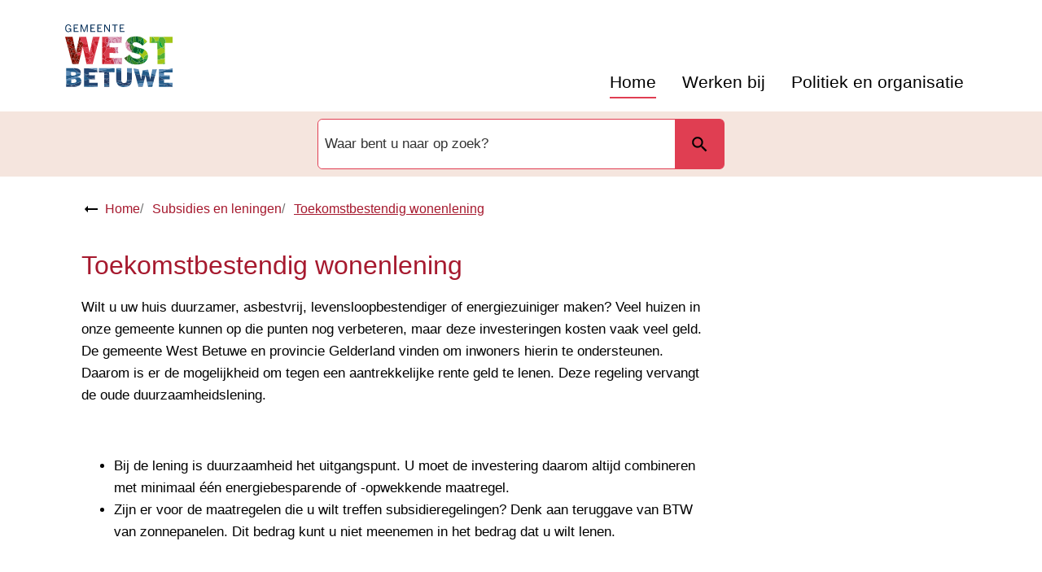

--- FILE ---
content_type: text/html; charset=utf-8
request_url: https://www.westbetuwe.nl/toekomstbestendig-wonenlening
body_size: 24626
content:
<!DOCTYPE html><html lang="nl"><head><meta charSet="utf-8"/><meta name="viewport" content="width=device-width"/><link rel="shortcut icon" href="/images/faviconec05e860bf0c4aad.ico"/><title>Toekomstbestendig wonenlening | Gemeente West Betuwe</title><meta name="description" content="Deze lening biedt u de mogelijkheid om tegen een aantrekkelijke rente geld te lenen. "/><meta property="og:title" content="Toekomstbestendig wonenlening"/><meta property="og:type" content="Pagina"/><meta property="og:url" content="https://www.westbetuwe.nl/toekomstbestendig-wonenlening"/><meta property="og:logo" content="https://www.westbetuwe.nl/images/logod16e8a7bbf4a3ad8.svg"/><meta property="og:image:width" content="1280"/><meta property="og:image:height" content="670"/><meta property="og:site_name" content="Gemeente West Betuwe"/><meta property="og:locale" content="nl"/><meta name="twitter:card" content="summary_large_image"/><meta name="twitter:title" content="Toekomstbestendig wonenlening"/><meta name="twitter:description" content="Deze lening biedt u de mogelijkheid om tegen een aantrekkelijke rente geld te lenen. "/><meta name="next-head-count" content="6"/><link rel="preload" href="/_next/static/css/3a0523ecd1a05ffd.css" as="style"/><link rel="stylesheet" href="/_next/static/css/3a0523ecd1a05ffd.css" data-n-g=""/><noscript data-n-css=""></noscript><script defer="" nomodule="" src="/_next/static/chunks/polyfills-c67a75d1b6f99dc8.js"></script><script src="/_next/static/chunks/webpack-a4a8791b2b95ac3c.js" defer=""></script><script src="/_next/static/chunks/framework-4507e49ee810f60a.js" defer=""></script><script src="/_next/static/chunks/main-4eaf9c8f217ad8c1.js" defer=""></script><script src="/_next/static/chunks/pages/_app-467d6a74e74ad125.js" defer=""></script><script src="/_next/static/chunks/82718-1d748ac759eff948.js" defer=""></script><script src="/_next/static/chunks/pages/%5B...path%5D-e3338d8fa3fdaabf.js" defer=""></script><script src="/_next/static/50918a97/_buildManifest.js" defer=""></script><script src="/_next/static/50918a97/_ssgManifest.js" defer=""></script><style id="jss-server-side">html {
  box-sizing: border-box;
  -webkit-font-smoothing: antialiased;
  -moz-osx-font-smoothing: grayscale;
}
*, *::before, *::after {
  box-sizing: inherit;
}
strong, b {
  font-weight: 700;
}
body {
  color: #000000;
  margin: 0;
  font-size: 17px;
  font-family: "Open Sans", Arial,Helvetica,sans-serif;
  font-weight: normal;
  line-height: 1.6em;
  letter-spacing: 0;
  background-color: #fff;
}
@media print {
  body {
    background-color: #fff;
  }
}
  body::backdrop {
    background-color: #fafafa;
  }
  body.mobile-menu-open {
    overflow: hidden;
  }
  fontFamily {
    0: ";
    1: R;
    2: o;
    3: b;
    4: o;
    5: t;
    6: o;
    7: ";
    8: ,;
    9:  ;
    10: ";
    11: H;
    12: e;
    13: l;
    14: v;
    15: e;
    16: t;
    17: i;
    18: c;
    19: a;
    20: ";
    21: ,;
    22:  ;
    23: ";
    24: A;
    25: r;
    26: i;
    27: a;
    28: l;
    29: ";
    30: ,;
    31:  ;
    32: s;
    33: a;
    34: n;
    35: s;
    36: -;
    37: s;
    38: e;
    39: r;
    40: i;
    41: f;
  }
  h1 {
    color: #a6192e;
    font-size: 32px;
    font-family: "Open Sans", Arial,Helvetica,sans-serif;
    font-weight: 500;
    line-height: 34px;
    letter-spacing: 0;
  }
  h2 {
    color: #a6192e;
    font-size: 24px;
    margin-top: 0;
    font-family: "Open Sans", Arial,Helvetica,sans-serif;
    font-weight: 500;
    line-height: 28px;
    margin-bottom: 16px;
    letter-spacing: 0;
  }
  h3 {
    color: #a6192e;
    font-size: 1.1rem;
    font-family: "Open Sans", Arial,Helvetica,sans-serif;
    font-weight: 500;
    line-height: 1.3rem;
    margin-bottom: 16px;
    letter-spacing: 0;
  }
  h4 {
    color: #a6192e;
    font-size: 1rem;
    font-family: "Open Sans", Arial,Helvetica,sans-serif;
    font-weight: 500;
    line-height: 1.5rem;
    margin-bottom: 16px;
    letter-spacing: 0;
  }
  h5 {
    color: #a6192e;
    font-size: 1rem;
    font-family: "Open Sans", Arial,Helvetica,sans-serif;
    font-weight: 500;
    line-height: 1.5rem;
    margin-bottom: 16px;
    letter-spacing: 0;
  }
  h6 {
    color: #a6192e;
    font-size: 1rem;
    font-family: "Open Sans", Arial,Helvetica,sans-serif;
    font-weight: 500;
    line-height: 1.5rem;
    margin-bottom: 16px;
    letter-spacing: 0;
  }
  subtitle1 {
    font-size: 2rem;
    font-family: "Open Sans", Arial,Helvetica,sans-serif;
    font-weight: normal;
    line-height: 2.5rem;
    letter-spacing: 0;
  }
  subtitle2 {
    font-size: 1.5rem;
    font-family: "Open Sans", Arial,Helvetica,sans-serif;
    font-weight: normal;
    line-height: 2rem;
    letter-spacing: 0;
  }
  body1 {
    color: #000000;
    font-size: 17px;
    font-family: "Open Sans", Arial,Helvetica,sans-serif;
    font-weight: normal;
    line-height: 1.6em;
    letter-spacing: 0;
  }
  body2 {
    color: #000000;
    font-size: 17px;
    font-family: "Open Sans", Arial,Helvetica,sans-serif;
    font-weight: normal;
    line-height: 1.6em;
    letter-spacing: 0;
  }
  button {
    font-size: 1.2rem;
    font-family: "Open Sans", Arial,Helvetica,sans-serif;
    font-weight: 400;
    line-height: 1.71;
    letter-spacing: 0;
    text-transform: none;
  }
  caption {
    font-size: 0.8571428571428571rem;
    font-family: "Roboto", "Helvetica", "Arial", sans-serif;
    font-weight: 400;
    line-height: 1.66;
    letter-spacing: 0.03333em;
  }
  overline {
    font-size: 0.8571428571428571rem;
    font-family: "Roboto", "Helvetica", "Arial", sans-serif;
    font-weight: 400;
    line-height: 2.66;
    letter-spacing: 0.08333em;
    text-transform: uppercase;
  }
@font-face {
  font-family: "Roboto";
  font-style: normal;
  font-weight: 400;
  font-stretch: 100%;
  font-display: swap;
  src: url('/fonts/roboto-regular-webfonta7f2cf54abf9522c.woff2') format('woff2'),
        url('/fonts/roboto-regular-webfont00d284cbc8c2c7fe.woff') format('woff'); ;
}
@font-face {
  font-family: "Roboto";
  font-style: normal;
  font-weight: 500;
  font-stretch: 100%;
  font-display: swap;
  src: url('/fonts/roboto-medium-webfontf93451093617e1b0.woff2') format('woff2'),
        url('/fonts/roboto-medium-webfonta3f7f4c3a33a9db2.woff') format('woff'); ;
}
@font-face {
  font-family: "droid-sans";
  font-style: normal;
  font-weight: 400;
  font-stretch: 100%;
  font-display: swap;
  src: url('/fonts/droid-sanse9ff71b89a269984.woff2') format('woff2'),
        url('/fonts/droid-sansf612178d2053f99c.woff') format('woff'); ;
}
@font-face {
  font-family: "droid-sans";
  font-style: bold;
  font-weight: 700;
  font-stretch: 100%;
  font-display: swap;
  src: url('/fonts/droid-sans-7009d5ae0d5f2f10941.woff2') format('woff2'),
        url('/fonts/droid-sans-700487c17bd24dd5b4f.woff') format('woff'); ;
}
@media (prefers-color-scheme: dark) {
  body {
    background-color: #fff !important;
  }
}
  .visually-hidden {
    clip: rect(0 0 0 0);
    width: 1px;
    border: 0;
    height: 1px;
    margin: -1px;
    overflow: hidden;
    position: absolute;
    word-wrap: normal;
    white-space: nowrap;
  }
  main.wrapper > h1 > svg {
    display: none;
  }
  main.page-type-task section .MuiGrid-spacing-xs-3 {
    margin: 0 0 0 -12px !important;
  }
  p {
    margin: 0;
  }
  a, .component-richtext a.MuiLink-underlineHover {
    color: #a6192e;
    text-decoration: underline;
  }
  a:hover, .component-richtext a.MuiLink-underlineHover:hover {
    color: #b33242;
    text-decoration: none;
  }
  ul {
    margin-top: 0;
  }
  ul li::marker {
    color: #060403;
    font-size: 18px;
    font-weight: 600;
  }
  ol {
    margin-top: 0;
  }
  ol li::marker {
    color: #060403;
    font-weight: 400;
  }
  ol + *, p + *, ul + * , table + * , .scrollbox + *  {
    margin-top: 1.56rem;
    margin-bottom: 0;
  }
  .retain-text {
    max-width: 768px;
  }
  .MuiGrid-grid-sm-12 .scrollbox {
    width: fit-content;
  }
@media (min-width:1130px) {
  .MuiGrid-grid-sm-12 .scrollbox {
    max-width: 1120px !important;
  }
}
@media (min-width:810px) and (max-width:1129.95px) {
  .MuiGrid-grid-sm-12 .scrollbox {
    max-width: calc(100vw - 40px) !important;
  }
}
  table {
    width: 100%;
    border: 1px solid #e8e8e8;
    border-spacing: 0;
    border-collapse: collapse;
  }
  table caption {
    font-size: 18px;
    text-align: start;
  }
  table tr {
    border-bottom: 1px solid #e8e8e8;
  }
  footer table, footer table tr, footer table td, footer table th, footer table tr td, footer table tr th {
    border-color: #f5e5de;
  }
  footer table tr {
    border-width: 0;
  }
  table th {
    padding: 8px;
    text-align: start;
    font-weight: 600;
    line-height: 1.6;
    vertical-align: top;
  }
  table td {
    padding: 8px;
    text-align: start;
    line-height: 1.6;
    vertical-align: top;
  }
  table thead a {
    text-decoration: underline;
  }
  table tbody a {
    color: #a6192e;
    text-decoration: underline;
  }
  table tbody a:link, table tbody a:visited, table tbody a:active {
    color: #a6192e;
  }
  table tbody a.active:focus, table tbody a.active:hover, table tbody a:focus, table tbody a:hover {
    color: #a6192e;
    text-decoration: none;
  }
  table thead a.active:focus, table thead a.active:hover, table thead a:focus, table thead a:hover {
    color: #555;
    text-decoration: underline;
  }
  table tr:last-child {
    border-width: 0;
  }
  table tr td, table tr th {
    border-right: 1px solid #e8e8e8;
  }
  table tr td:last-child, table tr th:last-child {
    border-width: 0;
  }
  .text__highlight {
    padding: 10px;
    background-color: #f5f5f5;
    border-inline-start: solid 4px #e03e52;
  }
  .text__attention {
    padding: 10px 10px 10px 50px;
    position: relative;
    background-color: #f5f5f5;
  }
  .text__attention::before {
    top: 3px;
    left: 3px;
    color: #e03e52;
    width: 30px;
    height: 30px;
    content: "!";
    display: flex;
    position: absolute;
    align-items: center;
    font-weight: 700;
    justify-content: center;
    background-color: #fff;
    margin-inline-end: 15px;
  }
  .skip-link-focus {
    clip: rect(0 0 0 0);
    width: 1px;
    height: 1px;
    overflow: hidden;
    position: absolute;
    clip-path: inset(50%);
    white-space: nowrap;
  }
  .skip-link {
    top: 0;
    left: 20px;
    border: 3px solid #e03e52;
    display: flex;
    padding: 10px;
    z-index: 999;
    position: fixed;
    transform: translateY(-101%);
    align-items: center;
    justify-content: center;
    background-color: #fff;
  }
  .skip-link:focus {
    transform: translateY(20px);
  }
  .description {
    font-size: 1rem;
  }
@media only screen and (max-width: 420px) {
  h1, h2, h3 {
    hyphens: auto;
  }
}
  h2.section-title {
    color: #e03e52;
  }
  #footer-navigation {
    flex-wrap: wrap;
    justify-content: center;
  }
  body.path-webform header.content-header {
    display: none;
  }
  .rsbtn_play .rsplay::before {
    color: #e03e52 !important;
  }
  .block_news_list {
    position: relative;
    padding-top: 40px;
    padding-bottom: 40px;
  }
  .pswp {
    contain: layoutstylesize;
    display: none;
    opacity: 0.003;
    outline: 0;
    z-index: 100000;
    position: fixed;
    touch-action: none;
    webkit-tap-highlight-color: rgba(0,0,0,0);
  }
  .pswp:focus {
    outline: 0;
  }
  .pswp * {
    box-sizing: border-box;
  }
  .pswp img {
    max-width: none;
  }
  .pswp--open {
    display: block;
  }
  .pswp, .pswp__bg {
    transform: translateZ(0);
    will-change: opacity;
  }
  .pswp__bg {
    opacity: 0.005;
    background: #fff;
  }
  .pswp, .pswp__scroll-wrap {
    overflow: hidden;
  }
  .pswp, .pswp__scroll-wrap, .pswp__bg, .pswp__container, .pswp__item, .pswp__content, .pswp__zoom-wrap {
    top: 0;
    left: 0;
    width: 100%;
    height: 100%;
    position: fixed;
  }
  .pswp__img {
    top: 0;
    left: 0;
    width: 100%;
    height: 100%;
    position: fixed;
  }
  .pswp__img, .pswp__zoom-wrap {
    width: auto;
    height: auto;
  }
  .pswp--click-to-zoom.pswp--zoom-allowed .pswp__img {
    cursor: zoom-in;
  }
  .pswp--click-to-zoom.pswp--zoomed-in .pswp__img {
    cursor: grab;
  }
  .pswp--click-to-zoom.pswp--zoomed-in .pswp__img:active {
    cursor: grabbing;
  }
  .pswp--no-mouse-drag.pswp--zoomed-in .pswp__img, .pswp--no-mouse-drag.pswp--zoomed-in .pswp__img:active, .pswp__img {
    cursor: zoom-out;
  }
  .pswp__container, .pswp__img, .pswp__button, .pswp__counter {
    user-select: none;
  }
  .pswp__item {
    z-index: 1;
    overflow: hidden;
  }
  .pswp__hidden {
    display: none !important;
  }
  .pswp__content {
    pointer-events: none;
  }
  .pswp__content > * {
    pointer-events: auto;
  }
  .pswp__error-msg-container {
    display: grid;
  }
  .pswp__error-msg {
    color: #333;
    margin: auto;
    font-size: 1em;
    line-height: 1;
  }
  .pswp .pswp__hide-on-close {
    opacity: 0.005;
    z-index: 10;
    transition: opacity 333ms cubic-bezier(0.4,0,0.22,1);
    will-change: opacity;
    pointer-events: none;
  }
  .pswp--ui-visible .pswp__hide-on-close {
    opacity: 1;
    pointer-events: auto;
  }
  .pswp__button {
    width: 50px;
    border: 0;
    cursor: pointer;
    height: 60px;
    margin: 0;
    display: block;
    opacity: 0.85;
    padding: 0;
    overflow: hidden;
    position: relative;
    background: none;
    box-shadow: none;
    webkit-appearance: none;
    webkit-touch-callout: none;
  }
  .pswp__button:hover, .pswp__button:active, .pswp__button:focus {
    border: 0;
    opacity: 1;
    padding: 0;
    background: none;
    box-shadow: none;
    transition: none;
  }
  .pswp__button:disabled {
    cursor: auto;
    opacity: 0.3;
  }
  .pswp__icn {
    top: 14px;
    fill: #333;
    left: 9px;
    color: #fff;
    width: 42px;
    height: 42px;
    overflow: hidden;
    position: absolute;
    pointer-events: none;
  }
  .pswp__icn-shadow {
    fill: none;
    stroke: #fff;
    stroke-width: 2px;
  }
  .pswp__icn:focus {
    outline: 0;
  }
  div.pswp__img--placeholder, .pswp__img--with-bg {
    background: #fff;
  }
  .pswp__top-bar {
    top: 0;
    left: 0;
    width: 100%;
    height: 60px;
    display: flex;
    z-index: 10;
    position: absolute;
    flex-direction: row;
    pointer-events: none;
    justify-content: flex-end;
  }
  .pswp__top-bar > * {
    will-change: opacity;
    pointer-events: auto;
  }
  .pswp__button--close {
    margin-right: 6px;
  }
  .pswp__button--arrow {
    top: 50%;
    width: 75px;
    height: 100px;
    position: absolute;
    margin-top: -50px;
  }
  .pswp__button--arrow:disabled {
    cursor: default;
    display: none;
  }
  .pswp__button--arrow .pswp__icn {
    top: 50%;
    width: 60px;
    height: 60px;
    background: none;
    margin-top: -30px;
    border-radius: 0;
  }
  .pswp--one-slide .pswp__button--arrow {
    display: none;
  }
  .pswp--touch .pswp__button--arrow {
    visibility: hidden;
  }
  .pswp--has_mouse .pswp__button--arrow {
    visibility: visible;
  }
  .pswp__button--arrow--prev {
    left: 0px;
    right: auto;
  }
  .pswp__button--arrow--next {
    right: 0px;
  }
  .pswp__button--arrow--next .pswp__icn {
    left: auto;
    right: 14px;
    transform: scale(-1,1);
  }
  .pswp__button--zoom {
    display: none;
  }
  .pswp--zoom-allowed .pswp__button--zoom {
    display: block;
  }
  .pswp--zoomed-in .pswp__zoom-icn-bar-v {
    display: none;
  }
  .pswp__preloader {
    width: 50px;
    height: 60px;
    overflow: hidden;
    position: relative;
    margin-right: auto;
  }
  .pswp__preloader .pswp__icn {
    opacity: 0;
    animation: pswp-clockwise 600ms linear infinite;
    transition: opacity0.2slinear;
  }
  .pswp__preloader--active .pswp__icn {
    opacity: 0.85;
  }
   @keyframes pswp-clockwise {
     0%: [object Object];
     100%: [object Object];
  }
  .pswp__counter {
    color: #333, text-shadow;
    height: 30px;
    margin: 15px 0 0 20px;
    font-size: 1rem;
    line-height: 30px;
  }
  .pswp--one-slide .pswp__counter {
    display: none;
  }
  .pswp-gallery a {
    position: relative;
  }
  .pswp-gallery a:after {
    right: 10px;
    width: 30px;
    bottom: 10px;
    height: 30px;
    content: "Zoom";
    padding: 4px;
    position: absolute;
    background: rgba(255,255,255,0.7) url("[data-uri]") no-repeat center;
    text-indent: -999em;
    border-radius: 2px;
    background-size: 20px;
  }
  .pswp__default-caption {
    bottom: 0 !important;
    padding: 10px 20px !important;
    background-color: rgba(255,255,255,0.7);
  }
  .pswp__default-caption:empty {
    display: none;
  }
  pxToRem {
    0: N;
    1: a;
    2: N;
    3: r;
    4: e;
    5: m;
  }
  round {  }
  .MuiSvgIcon-root {
    fill: currentColor;
    width: 1em;
    height: 1em;
    display: inline-block;
    font-size: 1.5rem;
    transition: fill 200ms cubic-bezier(0.4, 0, 0.2, 1) 0ms;
    flex-shrink: 0;
    user-select: none;
  }
  .MuiSvgIcon-colorPrimary {
    color: #e03e52;
  }
  .MuiSvgIcon-colorSecondary {
    color: #060403;
  }
  .MuiSvgIcon-colorAction {
    color: rgba(0, 0, 0, 0.54);
  }
  .MuiSvgIcon-colorError {
    color: #bb0000;
  }
  .MuiSvgIcon-colorDisabled {
    color: rgba(0, 0, 0, 0.26);
  }
  .MuiSvgIcon-fontSizeInherit {
    font-size: inherit;
  }
  .MuiSvgIcon-fontSizeSmall {
    font-size: 1.25rem;
  }
  .MuiSvgIcon-fontSizeLarge {
    font-size: 2.1875rem;
  }
  .MuiButtonBase-root {
    color: inherit;
    border: 0;
    cursor: pointer;
    margin: 0;
    display: inline-flex;
    outline: 0;
    padding: 0;
    position: relative;
    align-items: center;
    user-select: none;
    border-radius: 0;
    vertical-align: middle;
    -moz-appearance: none;
    justify-content: center;
    text-decoration: none;
    background-color: transparent;
    -webkit-appearance: none;
    -webkit-tap-highlight-color: transparent;
  }
  .MuiButtonBase-root::-moz-focus-inner {
    border-style: none;
  }
  .MuiButtonBase-root.Mui-disabled {
    cursor: default;
    pointer-events: none;
  }
@media print {
  .MuiButtonBase-root {
    color-adjust: exact;
  }
}

  .jss19 {
    display: flex;
    flex-grow: 1;
    flex-direction: row;
    justify-content: space-between;
  }
  .jss20 {  }
  .jss34 {  }
  .jss35 {
    display: flex;
    flex-grow: 1;
    flex-direction: column;
    justify-content: space-between;
  }
  .jss47 {  }
  .jss57 {
    width: 100%;
  }
  .jss58 {  }
  .jss83 {  }
  .jss84 {  }
  .jss89 {  }
  .jss92 {  }
  .jss106 {  }
  .MuiTypography-root {
    margin: 0;
  }
  .MuiTypography-body2 {
    color: #000000;
    font-size: 17px;
    font-family: "Open Sans", Arial,Helvetica,sans-serif;
    font-weight: normal;
    line-height: 1.6em;
    letter-spacing: 0;
  }
  .MuiTypography-body1 {
    color: #000000;
    font-size: 17px;
    font-family: "Open Sans", Arial,Helvetica,sans-serif;
    font-weight: normal;
    line-height: 1.6em;
    letter-spacing: 0;
  }
  .MuiTypography-caption {
    font-size: 0.75rem;
    font-family: "Roboto", "Helvetica", "Arial", sans-serif;
    font-weight: 400;
    line-height: 1.66;
    letter-spacing: 0.03333em;
  }
  .MuiTypography-button {
    font-size: 1.2rem;
    font-family: "Open Sans", Arial,Helvetica,sans-serif;
    font-weight: 400;
    line-height: 1.71;
    letter-spacing: 0;
    text-transform: none;
  }
  .MuiTypography-h1 {
    color: #a6192e;
    font-size: 32px;
    font-family: "Open Sans", Arial,Helvetica,sans-serif;
    font-weight: 500;
    line-height: 34px;
    letter-spacing: 0;
  }
  .MuiTypography-h2 {
    color: #a6192e;
    font-size: 24px;
    margin-top: 0;
    font-family: "Open Sans", Arial,Helvetica,sans-serif;
    font-weight: 500;
    line-height: 28px;
    margin-bottom: 16px;
    letter-spacing: 0;
  }
  .MuiTypography-h3 {
    color: #a6192e;
    font-size: 1.1rem;
    font-family: "Open Sans", Arial,Helvetica,sans-serif;
    font-weight: 500;
    line-height: 1.3rem;
    margin-bottom: 16px;
    letter-spacing: 0;
  }
  .MuiTypography-h4 {
    color: #a6192e;
    font-size: 1rem;
    font-family: "Open Sans", Arial,Helvetica,sans-serif;
    font-weight: 500;
    line-height: 1.5rem;
    margin-bottom: 16px;
    letter-spacing: 0;
  }
  .MuiTypography-h5 {
    color: #a6192e;
    font-size: 1rem;
    font-family: "Open Sans", Arial,Helvetica,sans-serif;
    font-weight: 500;
    line-height: 1.5rem;
    margin-bottom: 16px;
    letter-spacing: 0;
  }
  .MuiTypography-h6 {
    color: #a6192e;
    font-size: 1rem;
    font-family: "Open Sans", Arial,Helvetica,sans-serif;
    font-weight: 500;
    line-height: 1.5rem;
    margin-bottom: 16px;
    letter-spacing: 0;
  }
  .MuiTypography-subtitle1 {
    font-size: 2rem;
    font-family: "Open Sans", Arial,Helvetica,sans-serif;
    font-weight: normal;
    line-height: 2.5rem;
    letter-spacing: 0;
  }
  .MuiTypography-subtitle2 {
    font-size: 1.5rem;
    font-family: "Open Sans", Arial,Helvetica,sans-serif;
    font-weight: normal;
    line-height: 2rem;
    letter-spacing: 0;
  }
  .MuiTypography-overline {
    font-size: 0.75rem;
    font-family: "Roboto", "Helvetica", "Arial", sans-serif;
    font-weight: 400;
    line-height: 2.66;
    letter-spacing: 0.08333em;
    text-transform: uppercase;
  }
  .MuiTypography-srOnly {
    width: 1px;
    height: 1px;
    overflow: hidden;
    position: absolute;
  }
  .MuiTypography-alignLeft {
    text-align: left;
  }
  .MuiTypography-alignCenter {
    text-align: center;
  }
  .MuiTypography-alignRight {
    text-align: right;
  }
  .MuiTypography-alignJustify {
    text-align: justify;
  }
  .MuiTypography-noWrap {
    overflow: hidden;
    white-space: nowrap;
    text-overflow: ellipsis;
  }
  .MuiTypography-gutterBottom {
    margin-bottom: 0.35em;
  }
  .MuiTypography-paragraph {
    margin-bottom: 16px;
  }
  .MuiTypography-colorInherit {
    color: inherit;
  }
  .MuiTypography-colorPrimary {
    color: #e03e52;
  }
  .MuiTypography-colorSecondary {
    color: #060403;
  }
  .MuiTypography-colorTextPrimary {
    color: #000000;
  }
  .MuiTypography-colorTextSecondary {
    color: #555;
  }
  .MuiTypography-colorError {
    color: #bb0000;
  }
  .MuiTypography-displayInline {
    display: inline;
  }
  .MuiTypography-displayBlock {
    display: block;
  }
  .MuiButton-root {
    color: #000000;
    padding: 6px 16px;
    font-size: 1.2rem;
    min-width: 64px;
    box-sizing: border-box;
    transition: background-color 250ms cubic-bezier(0.4, 0, 0.2, 1) 0ms,box-shadow 250ms cubic-bezier(0.4, 0, 0.2, 1) 0ms,border 250ms cubic-bezier(0.4, 0, 0.2, 1) 0ms;
    font-family: "Open Sans", Arial,Helvetica,sans-serif;
    font-weight: 400;
    line-height: 1.71;
    border-radius: 4px;
    letter-spacing: 0;
    text-transform: none;
  }
  .MuiButton-root:hover {
    text-decoration: none;
    background-color: rgba(0, 0, 0, 0.04);
  }
  .MuiButton-root.Mui-disabled {
    color: rgba(0, 0, 0, 0.26);
  }
@media (hover: none) {
  .MuiButton-root:hover {
    background-color: transparent;
  }
}
  .MuiButton-root:hover.Mui-disabled {
    background-color: transparent;
  }
  .MuiButton-label {
    width: 100%;
    display: inherit;
    align-items: inherit;
    justify-content: inherit;
  }
  .MuiButton-text {
    padding: 6px 8px;
  }
  .MuiButton-textPrimary {
    color: #e03e52;
  }
  .MuiButton-textPrimary:hover {
    background-color: rgba(224, 62, 82, 0.04);
  }
@media (hover: none) {
  .MuiButton-textPrimary:hover {
    background-color: transparent;
  }
}
  .MuiButton-textSecondary {
    color: #060403;
  }
  .MuiButton-textSecondary:hover {
    background-color: rgba(6, 4, 3, 0.04);
  }
@media (hover: none) {
  .MuiButton-textSecondary:hover {
    background-color: transparent;
  }
}
  .MuiButton-outlined {
    border: 1px solid rgba(0, 0, 0, 0.23);
    padding: 5px 15px;
  }
  .MuiButton-outlined.Mui-disabled {
    border: 1px solid rgba(0, 0, 0, 0.12);
  }
  .MuiButton-outlinedPrimary {
    color: #e03e52;
    border: 1px solid rgba(224, 62, 82, 0.5);
  }
  .MuiButton-outlinedPrimary:hover {
    border: 1px solid #e03e52;
    background-color: rgba(224, 62, 82, 0.04);
  }
@media (hover: none) {
  .MuiButton-outlinedPrimary:hover {
    background-color: transparent;
  }
}
  .MuiButton-outlinedSecondary {
    color: #060403;
    border: 1px solid rgba(6, 4, 3, 0.5);
  }
  .MuiButton-outlinedSecondary:hover {
    border: 1px solid #060403;
    background-color: rgba(6, 4, 3, 0.04);
  }
  .MuiButton-outlinedSecondary.Mui-disabled {
    border: 1px solid rgba(0, 0, 0, 0.26);
  }
@media (hover: none) {
  .MuiButton-outlinedSecondary:hover {
    background-color: transparent;
  }
}
  .MuiButton-contained {
    color: rgba(0, 0, 0, 0.87);
    box-shadow: 0px 3px 1px -2px rgba(0,0,0,0.2),0px 2px 2px 0px rgba(0,0,0,0.14),0px 1px 5px 0px rgba(0,0,0,0.12);
    background-color: #e8e8e8;
  }
  .MuiButton-contained:hover {
    box-shadow: 0px 2px 4px -1px rgba(0,0,0,0.2),0px 4px 5px 0px rgba(0,0,0,0.14),0px 1px 10px 0px rgba(0,0,0,0.12);
    background-color: #d5d5d5;
  }
  .MuiButton-contained.Mui-focusVisible {
    box-shadow: 0px 3px 5px -1px rgba(0,0,0,0.2),0px 6px 10px 0px rgba(0,0,0,0.14),0px 1px 18px 0px rgba(0,0,0,0.12);
  }
  .MuiButton-contained:active {
    box-shadow: 0px 5px 5px -3px rgba(0,0,0,0.2),0px 8px 10px 1px rgba(0,0,0,0.14),0px 3px 14px 2px rgba(0,0,0,0.12);
  }
  .MuiButton-contained.Mui-disabled {
    color: rgba(0, 0, 0, 0.26);
    box-shadow: none;
    background-color: rgba(0, 0, 0, 0.12);
  }
@media (hover: none) {
  .MuiButton-contained:hover {
    box-shadow: 0px 3px 1px -2px rgba(0,0,0,0.2),0px 2px 2px 0px rgba(0,0,0,0.14),0px 1px 5px 0px rgba(0,0,0,0.12);
    background-color: #e8e8e8;
  }
}
  .MuiButton-contained:hover.Mui-disabled {
    background-color: rgba(0, 0, 0, 0.12);
  }
  .MuiButton-containedPrimary {
    color: #a6192e;
    background-color: #e03e52;
  }
  .MuiButton-containedPrimary:hover {
    background-color: #ebccbe;
  }
@media (hover: none) {
  .MuiButton-containedPrimary:hover {
    background-color: #e03e52;
  }
}
  .MuiButton-containedSecondary {
    color: #f5e5de;
    background-color: #060403;
  }
  .MuiButton-containedSecondary:hover {
    background-color: #b33242;
  }
@media (hover: none) {
  .MuiButton-containedSecondary:hover {
    background-color: #060403;
  }
}
  .MuiButton-disableElevation {
    box-shadow: none;
  }
  .MuiButton-disableElevation:hover {
    box-shadow: none;
  }
  .MuiButton-disableElevation.Mui-focusVisible {
    box-shadow: none;
  }
  .MuiButton-disableElevation:active {
    box-shadow: none;
  }
  .MuiButton-disableElevation.Mui-disabled {
    box-shadow: none;
  }
  .MuiButton-colorInherit {
    color: inherit;
    border-color: currentColor;
  }
  .MuiButton-textSizeSmall {
    padding: 4px 5px;
    font-size: 0.8125rem;
  }
  .MuiButton-textSizeLarge {
    padding: 8px 11px;
    font-size: 0.9375rem;
  }
  .MuiButton-outlinedSizeSmall {
    padding: 3px 9px;
    font-size: 0.8125rem;
  }
  .MuiButton-outlinedSizeLarge {
    padding: 7px 21px;
    font-size: 0.9375rem;
  }
  .MuiButton-containedSizeSmall {
    padding: 4px 10px;
    font-size: 0.8125rem;
  }
  .MuiButton-containedSizeLarge {
    padding: 8px 22px;
    font-size: 0.9375rem;
  }
  .MuiButton-fullWidth {
    width: 100%;
  }
  .MuiButton-startIcon {
    display: inherit;
    margin-left: -4px;
    margin-right: 8px;
  }
  .MuiButton-startIcon.MuiButton-iconSizeSmall {
    margin-left: -2px;
  }
  .MuiButton-endIcon {
    display: inherit;
    margin-left: 8px;
    margin-right: -4px;
  }
  .MuiButton-endIcon.MuiButton-iconSizeSmall {
    margin-right: -2px;
  }
  .MuiButton-iconSizeSmall > *:first-child {
    font-size: 18px;
  }
  .MuiButton-iconSizeMedium > *:first-child {
    font-size: 20px;
  }
  .MuiButton-iconSizeLarge > *:first-child {
    font-size: 22px;
  }
  .MuiContainer-root {
    width: 100%;
    display: block;
    box-sizing: border-box;
    margin-left: auto;
    margin-right: auto;
    padding-left: 16px;
    padding-right: 16px;
  }
@media (min-width:768px) {
  .MuiContainer-root {
    padding-left: 24px;
    padding-right: 24px;
  }
}
  .MuiContainer-disableGutters {
    padding-left: 0;
    padding-right: 0;
  }
@media (min-width:420px) {
  .MuiContainer-fixed {
    max-width: 420px;
  }
}
@media (min-width:768px) {
  .MuiContainer-fixed {
    max-width: 768px;
  }
}
@media (min-width:960px) {
  .MuiContainer-fixed {
    max-width: 960px;
  }
}
@media (min-width:1280px) {
  .MuiContainer-fixed {
    max-width: 1280px;
  }
}
@media (min-width:1920px) {
  .MuiContainer-fixed {
    max-width: 1920px;
  }
}
@media (min-width:420px) {
  .MuiContainer-maxWidthXs {
    max-width: 444px;
  }
}
@media (min-width:768px) {
  .MuiContainer-maxWidthSm {
    max-width: 768px;
  }
}
@media (min-width:960px) {
  .MuiContainer-maxWidthMd {
    max-width: 960px;
  }
}
@media (min-width:1280px) {
  .MuiContainer-maxWidthLg {
    max-width: 1280px;
  }
}
@media (min-width:1920px) {
  .MuiContainer-maxWidthXl {
    max-width: 1920px;
  }
}
@keyframes mui-auto-fill {}
@keyframes mui-auto-fill-cancel {}
  .MuiInputBase-root {
    color: #000000;
    cursor: text;
    display: inline-flex;
    position: relative;
    font-size: 17px;
    box-sizing: border-box;
    align-items: center;
    font-family: "Open Sans", Arial,Helvetica,sans-serif;
    font-weight: normal;
    line-height: 1.1876em;
    letter-spacing: 0;
  }
  .MuiInputBase-root.Mui-disabled {
    color: rgba(0, 0, 0, 0.38);
    cursor: default;
  }
  .MuiInputBase-multiline {
    padding: 6px 0 7px;
  }
  .MuiInputBase-multiline.MuiInputBase-marginDense {
    padding-top: 3px;
  }
  .MuiInputBase-fullWidth {
    width: 100%;
  }
  .MuiInputBase-input {
    font: inherit;
    color: currentColor;
    width: 100%;
    border: 0;
    height: 1.1876em;
    margin: 0;
    display: block;
    padding: 6px 0 7px;
    min-width: 0;
    background: none;
    box-sizing: content-box;
    animation-name: mui-auto-fill-cancel;
    letter-spacing: inherit;
    animation-duration: 10ms;
    -webkit-tap-highlight-color: transparent;
  }
  .MuiInputBase-input::-webkit-input-placeholder {
    color: currentColor;
    opacity: 0.42;
    transition: opacity 200ms cubic-bezier(0.4, 0, 0.2, 1) 0ms;
  }
  .MuiInputBase-input::-moz-placeholder {
    color: currentColor;
    opacity: 0.42;
    transition: opacity 200ms cubic-bezier(0.4, 0, 0.2, 1) 0ms;
  }
  .MuiInputBase-input:-ms-input-placeholder {
    color: currentColor;
    opacity: 0.42;
    transition: opacity 200ms cubic-bezier(0.4, 0, 0.2, 1) 0ms;
  }
  .MuiInputBase-input::-ms-input-placeholder {
    color: currentColor;
    opacity: 0.42;
    transition: opacity 200ms cubic-bezier(0.4, 0, 0.2, 1) 0ms;
  }
  .MuiInputBase-input:focus {
    outline: 0;
  }
  .MuiInputBase-input:invalid {
    box-shadow: none;
  }
  .MuiInputBase-input::-webkit-search-decoration {
    -webkit-appearance: none;
  }
  .MuiInputBase-input.Mui-disabled {
    opacity: 1;
  }
  .MuiInputBase-input:-webkit-autofill {
    animation-name: mui-auto-fill;
    animation-duration: 5000s;
  }
  label[data-shrink=false] + .MuiInputBase-formControl .MuiInputBase-input::-webkit-input-placeholder {
    opacity: 0 !important;
  }
  label[data-shrink=false] + .MuiInputBase-formControl .MuiInputBase-input::-moz-placeholder {
    opacity: 0 !important;
  }
  label[data-shrink=false] + .MuiInputBase-formControl .MuiInputBase-input:-ms-input-placeholder {
    opacity: 0 !important;
  }
  label[data-shrink=false] + .MuiInputBase-formControl .MuiInputBase-input::-ms-input-placeholder {
    opacity: 0 !important;
  }
  label[data-shrink=false] + .MuiInputBase-formControl .MuiInputBase-input:focus::-webkit-input-placeholder {
    opacity: 0.42;
  }
  label[data-shrink=false] + .MuiInputBase-formControl .MuiInputBase-input:focus::-moz-placeholder {
    opacity: 0.42;
  }
  label[data-shrink=false] + .MuiInputBase-formControl .MuiInputBase-input:focus:-ms-input-placeholder {
    opacity: 0.42;
  }
  label[data-shrink=false] + .MuiInputBase-formControl .MuiInputBase-input:focus::-ms-input-placeholder {
    opacity: 0.42;
  }
  .MuiInputBase-inputMarginDense {
    padding-top: 3px;
  }
  .MuiInputBase-inputMultiline {
    height: auto;
    resize: none;
    padding: 0;
  }
  .MuiInputBase-inputTypeSearch {
    -moz-appearance: textfield;
    -webkit-appearance: textfield;
  }
  .MuiFormControl-root {
    border: 0;
    margin: 0;
    display: inline-flex;
    padding: 0;
    position: relative;
    min-width: 0;
    flex-direction: column;
    vertical-align: top;
  }
  .MuiFormControl-marginNormal {
    margin-top: 16px;
    margin-bottom: 8px;
  }
  .MuiFormControl-marginDense {
    margin-top: 8px;
    margin-bottom: 4px;
  }
  .MuiFormControl-fullWidth {
    width: 100%;
  }
  .MuiFormLabel-root {
    color: #000000;
    padding: 0;
    font-size: 17px;
    font-family: "Open Sans", Arial,Helvetica,sans-serif;
    font-weight: normal;
    line-height: 1;
    letter-spacing: 0;
  }
  .MuiFormLabel-root.Mui-focused {
    color: #e03e52;
  }
  .MuiFormLabel-root.Mui-disabled {
    color: rgba(0, 0, 0, 0.38);
  }
  .MuiFormLabel-root.Mui-error {
    color: #bb0000;
  }
  .MuiFormLabel-colorSecondary.Mui-focused {
    color: #060403;
  }
  .MuiFormLabel-asterisk.Mui-error {
    color: #bb0000;
  }
  .MuiGrid-container {
    width: 100%;
    display: flex;
    flex-wrap: wrap;
    box-sizing: border-box;
  }
  .MuiGrid-item {
    margin: 0;
    box-sizing: border-box;
  }
  .MuiGrid-zeroMinWidth {
    min-width: 0;
  }
  .MuiGrid-direction-xs-column {
    flex-direction: column;
  }
  .MuiGrid-direction-xs-column-reverse {
    flex-direction: column-reverse;
  }
  .MuiGrid-direction-xs-row-reverse {
    flex-direction: row-reverse;
  }
  .MuiGrid-wrap-xs-nowrap {
    flex-wrap: nowrap;
  }
  .MuiGrid-wrap-xs-wrap-reverse {
    flex-wrap: wrap-reverse;
  }
  .MuiGrid-align-items-xs-center {
    align-items: center;
  }
  .MuiGrid-align-items-xs-flex-start {
    align-items: flex-start;
  }
  .MuiGrid-align-items-xs-flex-end {
    align-items: flex-end;
  }
  .MuiGrid-align-items-xs-baseline {
    align-items: baseline;
  }
  .MuiGrid-align-content-xs-center {
    align-content: center;
  }
  .MuiGrid-align-content-xs-flex-start {
    align-content: flex-start;
  }
  .MuiGrid-align-content-xs-flex-end {
    align-content: flex-end;
  }
  .MuiGrid-align-content-xs-space-between {
    align-content: space-between;
  }
  .MuiGrid-align-content-xs-space-around {
    align-content: space-around;
  }
  .MuiGrid-justify-content-xs-center {
    justify-content: center;
  }
  .MuiGrid-justify-content-xs-flex-end {
    justify-content: flex-end;
  }
  .MuiGrid-justify-content-xs-space-between {
    justify-content: space-between;
  }
  .MuiGrid-justify-content-xs-space-around {
    justify-content: space-around;
  }
  .MuiGrid-justify-content-xs-space-evenly {
    justify-content: space-evenly;
  }
  .MuiGrid-spacing-xs-1 {
    width: calc(100% + 8px);
    margin: -4px;
  }
  .MuiGrid-spacing-xs-1 > .MuiGrid-item {
    padding: 4px;
  }
  .MuiGrid-spacing-xs-2 {
    width: calc(100% + 16px);
    margin: -8px;
  }
  .MuiGrid-spacing-xs-2 > .MuiGrid-item {
    padding: 8px;
  }
  .MuiGrid-spacing-xs-3 {
    width: calc(100% + 24px);
    margin: -12px;
  }
  .MuiGrid-spacing-xs-3 > .MuiGrid-item {
    padding: 12px;
  }
  .MuiGrid-spacing-xs-4 {
    width: calc(100% + 32px);
    margin: -16px;
  }
  .MuiGrid-spacing-xs-4 > .MuiGrid-item {
    padding: 16px;
  }
  .MuiGrid-spacing-xs-5 {
    width: calc(100% + 40px);
    margin: -20px;
  }
  .MuiGrid-spacing-xs-5 > .MuiGrid-item {
    padding: 20px;
  }
  .MuiGrid-spacing-xs-6 {
    width: calc(100% + 48px);
    margin: -24px;
  }
  .MuiGrid-spacing-xs-6 > .MuiGrid-item {
    padding: 24px;
  }
  .MuiGrid-spacing-xs-7 {
    width: calc(100% + 56px);
    margin: -28px;
  }
  .MuiGrid-spacing-xs-7 > .MuiGrid-item {
    padding: 28px;
  }
  .MuiGrid-spacing-xs-8 {
    width: calc(100% + 64px);
    margin: -32px;
  }
  .MuiGrid-spacing-xs-8 > .MuiGrid-item {
    padding: 32px;
  }
  .MuiGrid-spacing-xs-9 {
    width: calc(100% + 72px);
    margin: -36px;
  }
  .MuiGrid-spacing-xs-9 > .MuiGrid-item {
    padding: 36px;
  }
  .MuiGrid-spacing-xs-10 {
    width: calc(100% + 80px);
    margin: -40px;
  }
  .MuiGrid-spacing-xs-10 > .MuiGrid-item {
    padding: 40px;
  }
  .MuiGrid-grid-xs-auto {
    flex-grow: 0;
    max-width: none;
    flex-basis: auto;
  }
  .MuiGrid-grid-xs-true {
    flex-grow: 1;
    max-width: 100%;
    flex-basis: 0;
  }
  .MuiGrid-grid-xs-1 {
    flex-grow: 0;
    max-width: 8.333333%;
    flex-basis: 8.333333%;
  }
  .MuiGrid-grid-xs-2 {
    flex-grow: 0;
    max-width: 16.666667%;
    flex-basis: 16.666667%;
  }
  .MuiGrid-grid-xs-3 {
    flex-grow: 0;
    max-width: 25%;
    flex-basis: 25%;
  }
  .MuiGrid-grid-xs-4 {
    flex-grow: 0;
    max-width: 33.333333%;
    flex-basis: 33.333333%;
  }
  .MuiGrid-grid-xs-5 {
    flex-grow: 0;
    max-width: 41.666667%;
    flex-basis: 41.666667%;
  }
  .MuiGrid-grid-xs-6 {
    flex-grow: 0;
    max-width: 50%;
    flex-basis: 50%;
  }
  .MuiGrid-grid-xs-7 {
    flex-grow: 0;
    max-width: 58.333333%;
    flex-basis: 58.333333%;
  }
  .MuiGrid-grid-xs-8 {
    flex-grow: 0;
    max-width: 66.666667%;
    flex-basis: 66.666667%;
  }
  .MuiGrid-grid-xs-9 {
    flex-grow: 0;
    max-width: 75%;
    flex-basis: 75%;
  }
  .MuiGrid-grid-xs-10 {
    flex-grow: 0;
    max-width: 83.333333%;
    flex-basis: 83.333333%;
  }
  .MuiGrid-grid-xs-11 {
    flex-grow: 0;
    max-width: 91.666667%;
    flex-basis: 91.666667%;
  }
  .MuiGrid-grid-xs-12 {
    flex-grow: 0;
    max-width: 100%;
    flex-basis: 100%;
  }
@media (min-width:768px) {
  .MuiGrid-grid-sm-auto {
    flex-grow: 0;
    max-width: none;
    flex-basis: auto;
  }
  .MuiGrid-grid-sm-true {
    flex-grow: 1;
    max-width: 100%;
    flex-basis: 0;
  }
  .MuiGrid-grid-sm-1 {
    flex-grow: 0;
    max-width: 8.333333%;
    flex-basis: 8.333333%;
  }
  .MuiGrid-grid-sm-2 {
    flex-grow: 0;
    max-width: 16.666667%;
    flex-basis: 16.666667%;
  }
  .MuiGrid-grid-sm-3 {
    flex-grow: 0;
    max-width: 25%;
    flex-basis: 25%;
  }
  .MuiGrid-grid-sm-4 {
    flex-grow: 0;
    max-width: 33.333333%;
    flex-basis: 33.333333%;
  }
  .MuiGrid-grid-sm-5 {
    flex-grow: 0;
    max-width: 41.666667%;
    flex-basis: 41.666667%;
  }
  .MuiGrid-grid-sm-6 {
    flex-grow: 0;
    max-width: 50%;
    flex-basis: 50%;
  }
  .MuiGrid-grid-sm-7 {
    flex-grow: 0;
    max-width: 58.333333%;
    flex-basis: 58.333333%;
  }
  .MuiGrid-grid-sm-8 {
    flex-grow: 0;
    max-width: 66.666667%;
    flex-basis: 66.666667%;
  }
  .MuiGrid-grid-sm-9 {
    flex-grow: 0;
    max-width: 75%;
    flex-basis: 75%;
  }
  .MuiGrid-grid-sm-10 {
    flex-grow: 0;
    max-width: 83.333333%;
    flex-basis: 83.333333%;
  }
  .MuiGrid-grid-sm-11 {
    flex-grow: 0;
    max-width: 91.666667%;
    flex-basis: 91.666667%;
  }
  .MuiGrid-grid-sm-12 {
    flex-grow: 0;
    max-width: 100%;
    flex-basis: 100%;
  }
}
@media (min-width:960px) {
  .MuiGrid-grid-md-auto {
    flex-grow: 0;
    max-width: none;
    flex-basis: auto;
  }
  .MuiGrid-grid-md-true {
    flex-grow: 1;
    max-width: 100%;
    flex-basis: 0;
  }
  .MuiGrid-grid-md-1 {
    flex-grow: 0;
    max-width: 8.333333%;
    flex-basis: 8.333333%;
  }
  .MuiGrid-grid-md-2 {
    flex-grow: 0;
    max-width: 16.666667%;
    flex-basis: 16.666667%;
  }
  .MuiGrid-grid-md-3 {
    flex-grow: 0;
    max-width: 25%;
    flex-basis: 25%;
  }
  .MuiGrid-grid-md-4 {
    flex-grow: 0;
    max-width: 33.333333%;
    flex-basis: 33.333333%;
  }
  .MuiGrid-grid-md-5 {
    flex-grow: 0;
    max-width: 41.666667%;
    flex-basis: 41.666667%;
  }
  .MuiGrid-grid-md-6 {
    flex-grow: 0;
    max-width: 50%;
    flex-basis: 50%;
  }
  .MuiGrid-grid-md-7 {
    flex-grow: 0;
    max-width: 58.333333%;
    flex-basis: 58.333333%;
  }
  .MuiGrid-grid-md-8 {
    flex-grow: 0;
    max-width: 66.666667%;
    flex-basis: 66.666667%;
  }
  .MuiGrid-grid-md-9 {
    flex-grow: 0;
    max-width: 75%;
    flex-basis: 75%;
  }
  .MuiGrid-grid-md-10 {
    flex-grow: 0;
    max-width: 83.333333%;
    flex-basis: 83.333333%;
  }
  .MuiGrid-grid-md-11 {
    flex-grow: 0;
    max-width: 91.666667%;
    flex-basis: 91.666667%;
  }
  .MuiGrid-grid-md-12 {
    flex-grow: 0;
    max-width: 100%;
    flex-basis: 100%;
  }
}
@media (min-width:1280px) {
  .MuiGrid-grid-lg-auto {
    flex-grow: 0;
    max-width: none;
    flex-basis: auto;
  }
  .MuiGrid-grid-lg-true {
    flex-grow: 1;
    max-width: 100%;
    flex-basis: 0;
  }
  .MuiGrid-grid-lg-1 {
    flex-grow: 0;
    max-width: 8.333333%;
    flex-basis: 8.333333%;
  }
  .MuiGrid-grid-lg-2 {
    flex-grow: 0;
    max-width: 16.666667%;
    flex-basis: 16.666667%;
  }
  .MuiGrid-grid-lg-3 {
    flex-grow: 0;
    max-width: 25%;
    flex-basis: 25%;
  }
  .MuiGrid-grid-lg-4 {
    flex-grow: 0;
    max-width: 33.333333%;
    flex-basis: 33.333333%;
  }
  .MuiGrid-grid-lg-5 {
    flex-grow: 0;
    max-width: 41.666667%;
    flex-basis: 41.666667%;
  }
  .MuiGrid-grid-lg-6 {
    flex-grow: 0;
    max-width: 50%;
    flex-basis: 50%;
  }
  .MuiGrid-grid-lg-7 {
    flex-grow: 0;
    max-width: 58.333333%;
    flex-basis: 58.333333%;
  }
  .MuiGrid-grid-lg-8 {
    flex-grow: 0;
    max-width: 66.666667%;
    flex-basis: 66.666667%;
  }
  .MuiGrid-grid-lg-9 {
    flex-grow: 0;
    max-width: 75%;
    flex-basis: 75%;
  }
  .MuiGrid-grid-lg-10 {
    flex-grow: 0;
    max-width: 83.333333%;
    flex-basis: 83.333333%;
  }
  .MuiGrid-grid-lg-11 {
    flex-grow: 0;
    max-width: 91.666667%;
    flex-basis: 91.666667%;
  }
  .MuiGrid-grid-lg-12 {
    flex-grow: 0;
    max-width: 100%;
    flex-basis: 100%;
  }
}
@media (min-width:1920px) {
  .MuiGrid-grid-xl-auto {
    flex-grow: 0;
    max-width: none;
    flex-basis: auto;
  }
  .MuiGrid-grid-xl-true {
    flex-grow: 1;
    max-width: 100%;
    flex-basis: 0;
  }
  .MuiGrid-grid-xl-1 {
    flex-grow: 0;
    max-width: 8.333333%;
    flex-basis: 8.333333%;
  }
  .MuiGrid-grid-xl-2 {
    flex-grow: 0;
    max-width: 16.666667%;
    flex-basis: 16.666667%;
  }
  .MuiGrid-grid-xl-3 {
    flex-grow: 0;
    max-width: 25%;
    flex-basis: 25%;
  }
  .MuiGrid-grid-xl-4 {
    flex-grow: 0;
    max-width: 33.333333%;
    flex-basis: 33.333333%;
  }
  .MuiGrid-grid-xl-5 {
    flex-grow: 0;
    max-width: 41.666667%;
    flex-basis: 41.666667%;
  }
  .MuiGrid-grid-xl-6 {
    flex-grow: 0;
    max-width: 50%;
    flex-basis: 50%;
  }
  .MuiGrid-grid-xl-7 {
    flex-grow: 0;
    max-width: 58.333333%;
    flex-basis: 58.333333%;
  }
  .MuiGrid-grid-xl-8 {
    flex-grow: 0;
    max-width: 66.666667%;
    flex-basis: 66.666667%;
  }
  .MuiGrid-grid-xl-9 {
    flex-grow: 0;
    max-width: 75%;
    flex-basis: 75%;
  }
  .MuiGrid-grid-xl-10 {
    flex-grow: 0;
    max-width: 83.333333%;
    flex-basis: 83.333333%;
  }
  .MuiGrid-grid-xl-11 {
    flex-grow: 0;
    max-width: 91.666667%;
    flex-basis: 91.666667%;
  }
  .MuiGrid-grid-xl-12 {
    flex-grow: 0;
    max-width: 100%;
    flex-basis: 100%;
  }
}
  .MuiInput-root {
    position: relative;
  }
  label + .MuiInput-formControl {
    margin-top: 16px;
  }
  .MuiInput-colorSecondary.MuiInput-underline:after {
    border-bottom-color: #060403;
  }
  .MuiInput-underline:after {
    left: 0;
    right: 0;
    bottom: 0;
    content: "";
    position: absolute;
    transform: scaleX(0);
    transition: transform 200ms cubic-bezier(0.0, 0, 0.2, 1) 0ms;
    border-bottom: 2px solid #e03e52;
    pointer-events: none;
  }
  .MuiInput-underline.Mui-focused:after {
    transform: scaleX(1);
  }
  .MuiInput-underline.Mui-error:after {
    transform: scaleX(1);
    border-bottom-color: #bb0000;
  }
  .MuiInput-underline:before {
    left: 0;
    right: 0;
    bottom: 0;
    content: "\00a0";
    position: absolute;
    transition: border-bottom-color 200ms cubic-bezier(0.4, 0, 0.2, 1) 0ms;
    border-bottom: 1px solid rgba(0, 0, 0, 0.42);
    pointer-events: none;
  }
  .MuiInput-underline:hover:not(.Mui-disabled):before {
    border-bottom: 2px solid #000000;
  }
  .MuiInput-underline.Mui-disabled:before {
    border-bottom-style: dotted;
  }
@media (hover: none) {
  .MuiInput-underline:hover:not(.Mui-disabled):before {
    border-bottom: 1px solid rgba(0, 0, 0, 0.42);
  }
}
  .MuiInputLabel-root {
    display: block;
    transform-origin: top left;
  }
  .MuiInputLabel-formControl {
    top: 0;
    left: 0;
    position: absolute;
    transform: translate(0, 24px) scale(1);
  }
  .MuiInputLabel-marginDense {
    transform: translate(0, 21px) scale(1);
  }
  .MuiInputLabel-shrink {
    transform: translate(0, 1.5px) scale(0.75);
    transform-origin: top left;
  }
  .MuiInputLabel-animated {
    transition: color 200ms cubic-bezier(0.0, 0, 0.2, 1) 0ms,transform 200ms cubic-bezier(0.0, 0, 0.2, 1) 0ms;
  }
  .MuiInputLabel-filled {
    z-index: 1;
    transform: translate(12px, 20px) scale(1);
    pointer-events: none;
  }
  .MuiInputLabel-filled.MuiInputLabel-marginDense {
    transform: translate(12px, 17px) scale(1);
  }
  .MuiInputLabel-filled.MuiInputLabel-shrink {
    transform: translate(12px, 10px) scale(0.75);
  }
  .MuiInputLabel-filled.MuiInputLabel-shrink.MuiInputLabel-marginDense {
    transform: translate(12px, 7px) scale(0.75);
  }
  .MuiInputLabel-outlined {
    z-index: 1;
    transform: translate(14px, 20px) scale(1);
    pointer-events: none;
  }
  .MuiInputLabel-outlined.MuiInputLabel-marginDense {
    transform: translate(14px, 12px) scale(1);
  }
  .MuiInputLabel-outlined.MuiInputLabel-shrink {
    transform: translate(14px, -6px) scale(0.75);
  }
  .MuiLink-underlineNone {
    text-decoration: none;
  }
  .MuiLink-underlineHover {
    text-decoration: none;
  }
  .MuiLink-underlineHover:hover {
    text-decoration: underline;
  }
  .MuiLink-underlineAlways {
    text-decoration: underline;
  }
  .MuiLink-button {
    border: 0;
    cursor: pointer;
    margin: 0;
    outline: 0;
    padding: 0;
    position: relative;
    user-select: none;
    border-radius: 0;
    vertical-align: middle;
    -moz-appearance: none;
    background-color: transparent;
    -webkit-appearance: none;
    -webkit-tap-highlight-color: transparent;
  }
  .MuiLink-button::-moz-focus-inner {
    border-style: none;
  }
  .MuiLink-button.Mui-focusVisible {
    outline: auto;
  }
  .MuiList-root {
    margin: 0;
    padding: 0;
    position: relative;
    list-style: none;
  }
  .MuiList-padding {
    padding-top: 8px;
    padding-bottom: 8px;
  }
  .MuiList-subheader {
    padding-top: 0;
  }
  .MuiListItem-root {
    width: 100%;
    display: flex;
    position: relative;
    box-sizing: border-box;
    text-align: left;
    align-items: center;
    padding-top: 8px;
    padding-bottom: 8px;
    justify-content: flex-start;
    text-decoration: none;
  }
  .MuiListItem-root.Mui-focusVisible {
    background-color: rgba(0, 0, 0, 0.08);
  }
  .MuiListItem-root.Mui-selected, .MuiListItem-root.Mui-selected:hover {
    background-color: rgba(0, 0, 0, 0.08);
  }
  .MuiListItem-root.Mui-disabled {
    opacity: 0.5;
  }
  .MuiListItem-container {
    position: relative;
  }
  .MuiListItem-dense {
    padding-top: 4px;
    padding-bottom: 4px;
  }
  .MuiListItem-alignItemsFlexStart {
    align-items: flex-start;
  }
  .MuiListItem-divider {
    border-bottom: 1px solid rgba(0, 0, 0, 0.12);
    background-clip: padding-box;
  }
  .MuiListItem-gutters {
    padding-left: 16px;
    padding-right: 16px;
  }
  .MuiListItem-button {
    transition: background-color 150ms cubic-bezier(0.4, 0, 0.2, 1) 0ms;
  }
  .MuiListItem-button:hover {
    text-decoration: none;
    background-color: rgba(0, 0, 0, 0.04);
  }
@media (hover: none) {
  .MuiListItem-button:hover {
    background-color: transparent;
  }
}
  .MuiListItem-secondaryAction {
    padding-right: 48px;
  }
  .MuiToolbar-root {
    display: flex;
    position: relative;
    align-items: center;
  }
  .MuiToolbar-gutters {
    padding-left: 16px;
    padding-right: 16px;
  }
@media (min-width:768px) {
  .MuiToolbar-gutters {
    padding-left: 24px;
    padding-right: 24px;
  }
}
  .MuiToolbar-regular {
    min-height: 56px;
  }
@media (min-width:420px) and (orientation: landscape) {
  .MuiToolbar-regular {
    min-height: 48px;
  }
}
@media (min-width:768px) {
  .MuiToolbar-regular {
    min-height: 64px;
  }
}
  .MuiToolbar-dense {
    min-height: 48px;
  }

  .MuiAutocomplete-root.Mui-focused .MuiAutocomplete-clearIndicatorDirty {
    visibility: visible;
  }
@media (pointer: fine) {
  .MuiAutocomplete-root:hover .MuiAutocomplete-clearIndicatorDirty {
    visibility: visible;
  }
}
  .MuiAutocomplete-fullWidth {
    width: 100%;
  }
  .MuiAutocomplete-tag {
    margin: 3px;
    max-width: calc(100% - 6px);
  }
  .MuiAutocomplete-tagSizeSmall {
    margin: 2px;
    max-width: calc(100% - 4px);
  }
  .MuiAutocomplete-inputRoot {
    flex-wrap: wrap;
  }
  .MuiAutocomplete-hasPopupIcon .MuiAutocomplete-inputRoot, .MuiAutocomplete-hasClearIcon .MuiAutocomplete-inputRoot {
    padding-right: 30px;
  }
  .MuiAutocomplete-hasPopupIcon.MuiAutocomplete-hasClearIcon .MuiAutocomplete-inputRoot {
    padding-right: 56px;
  }
  .MuiAutocomplete-inputRoot .MuiAutocomplete-input {
    width: 0;
    min-width: 30px;
  }
  .MuiAutocomplete-inputRoot[class*="MuiInput-root"] {
    padding-bottom: 1px;
  }
  .MuiAutocomplete-inputRoot[class*="MuiOutlinedInput-root"] {
    padding: 9px;
  }
  .MuiAutocomplete-inputRoot[class*="MuiOutlinedInput-root"][class*="MuiOutlinedInput-marginDense"] {
    padding: 6px;
  }
  .MuiAutocomplete-inputRoot[class*="MuiFilledInput-root"] {
    padding-top: 19px;
    padding-left: 8px;
  }
  .MuiAutocomplete-inputRoot[class*="MuiFilledInput-root"][class*="MuiFilledInput-marginDense"] {
    padding-bottom: 1px;
  }
  .MuiAutocomplete-inputRoot[class*="MuiFilledInput-root"][class*="MuiFilledInput-marginDense"] .MuiAutocomplete-input {
    padding: 4.5px 4px;
  }
  .MuiAutocomplete-hasPopupIcon .MuiAutocomplete-inputRoot[class*="MuiFilledInput-root"], .MuiAutocomplete-hasClearIcon .MuiAutocomplete-inputRoot[class*="MuiFilledInput-root"] {
    padding-right: 39px;
  }
  .MuiAutocomplete-hasPopupIcon.MuiAutocomplete-hasClearIcon .MuiAutocomplete-inputRoot[class*="MuiFilledInput-root"] {
    padding-right: 65px;
  }
  .MuiAutocomplete-inputRoot[class*="MuiFilledInput-root"] .MuiAutocomplete-input {
    padding: 9px 4px;
  }
  .MuiAutocomplete-inputRoot[class*="MuiFilledInput-root"] .MuiAutocomplete-endAdornment {
    right: 9px;
  }
  .MuiAutocomplete-inputRoot[class*="MuiOutlinedInput-root"][class*="MuiOutlinedInput-marginDense"] .MuiAutocomplete-input {
    padding: 4.5px 4px;
  }
  .MuiAutocomplete-hasPopupIcon .MuiAutocomplete-inputRoot[class*="MuiOutlinedInput-root"], .MuiAutocomplete-hasClearIcon .MuiAutocomplete-inputRoot[class*="MuiOutlinedInput-root"] {
    padding-right: 39px;
  }
  .MuiAutocomplete-hasPopupIcon.MuiAutocomplete-hasClearIcon .MuiAutocomplete-inputRoot[class*="MuiOutlinedInput-root"] {
    padding-right: 65px;
  }
  .MuiAutocomplete-inputRoot[class*="MuiOutlinedInput-root"] .MuiAutocomplete-input {
    padding: 9.5px 4px;
  }
  .MuiAutocomplete-inputRoot[class*="MuiOutlinedInput-root"] .MuiAutocomplete-input:first-child {
    padding-left: 6px;
  }
  .MuiAutocomplete-inputRoot[class*="MuiOutlinedInput-root"] .MuiAutocomplete-endAdornment {
    right: 9px;
  }
  .MuiAutocomplete-inputRoot[class*="MuiInput-root"][class*="MuiInput-marginDense"] .MuiAutocomplete-input {
    padding: 4px 4px 5px;
  }
  .MuiAutocomplete-inputRoot[class*="MuiInput-root"][class*="MuiInput-marginDense"] .MuiAutocomplete-input:first-child {
    padding: 3px 0 6px;
  }
  .MuiAutocomplete-inputRoot[class*="MuiInput-root"] .MuiAutocomplete-input {
    padding: 4px;
  }
  .MuiAutocomplete-inputRoot[class*="MuiInput-root"] .MuiAutocomplete-input:first-child {
    padding: 6px 0;
  }
  .MuiAutocomplete-input {
    opacity: 0;
    flex-grow: 1;
    text-overflow: ellipsis;
  }
  .MuiAutocomplete-inputFocused {
    opacity: 1;
  }
  .MuiAutocomplete-endAdornment {
    top: calc(50% - 14px);
    right: 0;
    position: absolute;
  }
  .MuiAutocomplete-clearIndicator {
    padding: 4px;
    visibility: hidden;
    margin-right: -2px;
  }
  .MuiAutocomplete-popupIndicator {
    padding: 2px;
    margin-right: -2px;
  }
  .MuiAutocomplete-popupIndicatorOpen {
    transform: rotate(180deg);
  }
  .MuiAutocomplete-popper {
    z-index: 1300;
  }
  .MuiAutocomplete-popperDisablePortal {
    position: absolute;
  }
  .MuiAutocomplete-paper {
    color: #000000;
    margin: 4px 0;
    overflow: hidden;
    font-size: 17px;
    font-family: "Open Sans", Arial,Helvetica,sans-serif;
    font-weight: normal;
    line-height: 1.6em;
    letter-spacing: 0;
  }
  .MuiAutocomplete-listbox {
    margin: 0;
    padding: 8px 0;
    overflow: auto;
    list-style: none;
    max-height: 40vh;
  }
  .MuiAutocomplete-loading {
    color: #555;
    padding: 14px 16px;
  }
  .MuiAutocomplete-noOptions {
    color: #555;
    padding: 14px 16px;
  }
  .MuiAutocomplete-option {
    cursor: pointer;
    display: flex;
    outline: 0;
    box-sizing: border-box;
    min-height: 48px;
    align-items: center;
    padding-top: 6px;
    padding-left: 16px;
    padding-right: 16px;
    padding-bottom: 6px;
    justify-content: flex-start;
    -webkit-tap-highlight-color: transparent;
  }
@media (min-width:768px) {
  .MuiAutocomplete-option {
    min-height: auto;
  }
}
  .MuiAutocomplete-option[aria-selected="true"] {
    background-color: rgba(0, 0, 0, 0.08);
  }
  .MuiAutocomplete-option[data-focus="true"] {
    background-color: rgba(0, 0, 0, 0.04);
  }
  .MuiAutocomplete-option:active {
    background-color: rgba(0, 0, 0, 0.08);
  }
  .MuiAutocomplete-option[aria-disabled="true"] {
    opacity: 0.38;
    pointer-events: none;
  }
  .MuiAutocomplete-groupLabel {
    top: -8px;
    background-color: #fff;
  }
  .MuiAutocomplete-groupUl {
    padding: 0;
  }
  .MuiAutocomplete-groupUl .MuiAutocomplete-option {
    padding-left: 24px;
  }

  .jss21.MuiLink-root:has(svg.external-link-icon) {
    align-items: center;
  }
  .jss21 svg.external-link-icon {
    font-size: 0.857em;
    min-width: unset !important;
    margin-top: -2px;
    margin-inline-start: 0.5em;
  }
  .jss21 .external-link-container {
    margin: 0;
  }
  .jss88 {
    max-width: 768px;
    overflow-wrap: break-word;
  }
  .jss88 .external-link-icon {
    width: 1em;
    font-size: 0.857em;
    max-width: 14px;
    min-width: unset !important;
    margin-left: 0.5em;
  }
  .jss88 .scrollbox {
    overflow: auto;
    max-width: 100%;
    background-size: 20px 100%, 20px 100%, 10px 100%, 10px 100%;
    background-color: #fff;
    background-image: linear-gradient(to right, #fff, #fff),linear-gradient(to right, #fff, #fff), linear-gradient(to right, rgba(0,0,0,.25), rgba(255,255,255,0)),linear-gradient(to left, rgba(0,0,0,.25), rgba(255,255,255,0));
    background-repeat: no-repeat;
    background-position: left center, right center, left center, right center;
    background-attachment: local, local, scroll, scroll;
  }
  .jss88 ul:last-child, .jss88 ol:last-child {
    margin-bottom: 0;
  }
  .jss88 h2:not(.section-title), .jss88 h3, .jss88 h4, .jss88 h5, .jss88 h6 {
    margin-top: 1.56rem;
    margin-bottom: 0;
  }
  .jss88 > *:first-child {
    margin-top: 0 !important;
  }
  .jss18 {
    width: 100%;
    margin: 0 auto;
    max-width: 1120px;
  }
  .jss90 {
    color: #000000;
    background-color: #fff;
  }
  .jss90 ul {
    margin: 0;
    padding: 0;
    list-style: none;
  }
  .jss91 {
    color: #e03e52;
    border: 1px solid #e03e52;
    display: block;
    padding: 8px;
    max-width: calc(768px + 1rem);
    border-radius: 0;
    margin-bottom: 10px;
    text-decoration: none;
  }
  .jss91:hover a {
    text-decoration: underline;
  }
  .jss91 a {
    display: flex;
    flex-wrap: wrap;
    align-items: center;
    text-decoration: none;
  }
  .jss91 svg {
    color: #a6192e !important;
    width: 32px;
    height: 28px;
    vertical-align: top;
    margin-inline-end: 10px;
  }
  .jss91 .filename {
    color: #a6192e !important;
  }
  .jss91 .size {
    color: #a6192e !important;
    font-size: 0.8rem;
    margin-inline-start: auto;
  }
  .jss91 .description {
    width: 100%;
    margin-top: 10px};
  }
  .jss85.grid-image-update-order .grid-item-image {
    order: -1;
  }
  .jss85 .box  {
    position: relative;
  }
  .jss59 {
    border: 1px solid #e03e52;
    display: flex;
    background: #fff;
    align-items: center;
    border-radius: 6px;
    justify-content: center;
  }
@media (min-width:960px) {
  .jss59 {
    max-width: 500px;
    margin-left: auto;
    margin-right: auto;
  }
}
  .jss59 .MuiFormLabel-root {
    clip: rect(1px,1px,1px,1px);
    height: 1px;
    overflow: hidden;
    position: absolute!important;
  }
  .jss59 .MuiFormLabel-root + .MuiInput-formControl {
    margin-top: 0;
  }
  .jss60 {
    width: 100%;
    max-width: unset;
  }
  .jss61 {
    padding: 2px;
    max-height: unset;
  }
  .jss63 {
    cursor: pointer;
    padding: 2px .4em;
    border-bottom: none;
  }
  .jss63:hover {
    background: #dadada url(undefined) 50% 50% repeat-x;
  }
  .jss63[data-focus="true"] {
    outline: 2px solid #e03e52;
  }
  .jss64 {
    color: #222;
    font-size: 1.1rem;
    font-weight: 400;
    line-height: 1.5;
  }
  .jss64 svg {
    display: none;
  }
  .jss65 {
    display: none;
  }
  .jss66 {
    padding: 0;
  }
  .jss67 {
    margin: 0 5px;
    z-index: 2;
    position: relative;
    font-weight: bolder;
  }
  .jss67:before {
    top: 1px;
    left: -3px;
    right: -3px;
    height: 1.3em;
    content: "";
    z-index: -1;
    position: absolute;
    background-color: #dddde4;
  }
  .jss68 {
    color: #555;
    border: 0px solid transparent;
    height: 60px;
    margin: 0 auto;
    display: block;
    padding: 0;
    font-size: 18px;
    transition: border-color .15s ease-in-out,box-shadow .15s ease-in-out;
    line-height: 1.5;
    border-radius: 6px;
    background-color: #fff;
  }
  .jss68 input::placeholder {
    color: #333;
    opacity: 1;
  }
  .jss68 input:focus {
    outline: revert;
  }
  .jss68 .MuiInput-root {
    border: none;
    height: 60px;
  }
  .jss68 .MuiAutocomplete-inputRoot[class*="MuiInput-root"] .MuiAutocomplete-input:first-child {
    padding: 0.5rem;
    border-radius: 0;
  }
  .jss68 .MuiInput-input {
    height: calc(60px - 1rem);
  }
  .jss68 .MuiInput-root:before {
    display: none;
  }
  .jss68 .MuiInput-root:after {
    display: none;
  }
@media (max-width:959.95px) {
  .jss68 input::placeholder {
    font-size: 15px;
  }
}
  .jss69 {
    color: #ffffff;
    padding: 6px 8px;
    min-width: 60px;
    min-height: 60px;
    margin-left: 0.25rem;
    text-indent: -999999em;
    border-width: 0;
    border-radius: 0 4px 4px 0;
    background-color: #e03e52;
  }
  .jss69:focus {
    outline: revert;
    border-radius: 0;
  }
  .jss69:hover, .jss69:focus {
    color: #ffffff;
    background-color: #a6192e;
  }
  .jss69 .MuiButton-endIcon {
    color: #000;
    margin: 0;
  }
  .jss69:hover {
    color: #fff;
    border-radius: 0 4px 4px 0;
    background-color: #b33242;
  }
  .jss69 .MuiButton-endIcon svg {
    font-size: 25px;
  }
  .jss52 {
    overflow: hidden;
    position: relative;
    min-height: 80px;
    background-color: #f5e5de;
  }
@media (max-width:767.95px) {
  .jss52 {
    min-height: 80px;
  }
}
  .jss52 > div:not(.search-container) {
    height: 100%;
  }
  .jss52 img {
    width: 100%;
    display: block;
    object-fit: cover;
  }
  .jss52 > span {
    aspect-ratio: 3/2;
  }
@media (min-width:768px) {
  .jss52 > span {
    aspect-ratio: 5/2;
  }
}
@media (min-width:960px) {
  .jss52 > span {
    aspect-ratio: 20/3;
  }
}
@media (max-width:959.95px) {
  .jss52 {
    position: initial;
    background: #fff;
  }
  .jss52 > span {
    display: none !important;
  }
  .jss52 .search-container {
    padding: 20px 0 5px;
    position: initial;
    transform: none;
  }
}
  .jss53 {
    display: none;
  }
  .jss54 {
    top: 50%;
    left: 50%;
    height: auto;
    padding: 10px;
    position: absolute;
    max-width: 840px;
    transform: translate3d(-50%, -50%, 0);
  }
  .jss54 form {
    display: flex;
    justify-content: space-between;
  }
@media (max-width:959.95px) {
  .jss54 {
    max-width: calc(100% - 20px);
  }
}
@media (max-width:419.95px) {
  .jss54 {
    top: 30%;
  }
}
@media (min-width:960px) {
  .has-highlighted-top-tasks .has-image .jss54 {
    transform: translate3d(-50%, -100%, 0);
  }
}
@media (max-width:959.95px) {
  .open .jss36 .jss43:focus-within, .open .jss36 .jss43:focus-visible {
    outline: -webkit-focus-ring-color auto 2px;
    border-radius: 2px;
    outline-style: solid !important;
  }
}
  .jss38 {
    grid-row: 2/3;
    margin-top: auto;
    grid-column: 1/3;
    margin-left: auto;
  }
@media (max-width:959.95px) {
  .jss38 {
    order: 1;
    margin: 0 0 20px 0;
  }
}
  .jss38 .jss41 {
    justify-content: center;
  }
  .jss38 .jss42 {
    padding: 0;
  }
  .jss38 .jss43 {
    color: #fff;
    padding: 1rem;
    font-size: 1.25rem;
    text-align: center;
    font-family: "Open Sans", Arial,Helvetica,sans-serif;
    font-weight: bold;
  }
  .jss38 .jss43:hover, .jss38 .jss43:focus {
    text-decoration: none;
  }
@media (max-width:959.95px) {
  .jss38 .jss43 {
    color: #e03e52;
    padding: 0.5rem 0;
    font-size: 1.25rem;
  }
}
@media (min-width:960px) {
  .jss38 .jss43:hover::before, .jss38 .jss43:focus::before {
    top: 0;
    left: 0;
    right: 0;
    bottom: 0;
    content: "";
    position: absolute;
    background: rgba(255,255,255,.3);
  }
}
@media (min-width:960px) {
  .jss38 .jss42 {
    margin: 0 1rem 1rem 1rem;
    border-radius: 0 0 0 0;
    background-color: transparent;
  }
  .jss38 .jss42 a {
    color: #000000!important;
    padding: 0 0 0.3rem 0;
    font-size: 21px;
    font-weight: 500;
    border-bottom: 2px solid #fff;
  }
  .jss38 .jss42.active a {
    border-bottom: 2px solid #e03e52;
  }
  .jss38 .jss42 a:hover {
    color: #e03e52!important;
    border-bottom: 2px solid #e03e52;
  }
  .jss38 .jss42 a:hover:before {
    content: none;
    background-color: transparent;
  }
}
@media (max-width:959.95px) {
  .jss38 .jss42 a {
    color: #060403;
  }
}
@media (max-width:959.95px) {
  .jss38 .jss41 {
    flex-direction: column;
  }
}
  .jss38 .jss41 li a {
    height: 100%;
  }
  .jss39 {
    grid-row: 1/2;
    grid-column: 1/2;
  }
@media (max-width:959.95px) {
  .jss39 {
    order: 2;
  }
  .jss39 .jss41 {
    flex-direction: column;
    justify-content: flex-start;
  }
  .jss39 .jss42 {
    padding-left: 0;
  }
}
  .jss39 .jss42 + li:before {
    width: 2px;
    height: 16px;
    content: "";
    display: inline-block;
    align-self: center;
    margin-inline: -8px 10px;
    background-color: #c4c4c4;
  }
  .jss39 .jss43 {
    color: #060403;
    padding: 0;
    font-size: 17px;
    min-width: auto;
    background: none;
    font-family: "Open Sans", Arial,Helvetica,sans-serif;
    font-weight: 400;
    line-height: 1.66;
    letter-spacing: 0.03333em;
  }
  .jss39 .jss43:hover {
    background: none;
    text-decoration: underline;
  }
@media (max-width:959.95px) {
  .jss39 .jss43:before {
    content: "\2192";
    margin-right: 0.5rem;
  }
}
  .jss39 .jss42.active a {
    text-decoration: underline;
  }
@media (max-width:959.95px) {
  .jss39 .jss42 + li:before {
    display: none;
  }
}
  .jss41 {
    display: flex;
    padding: 0;
  }
  .jss42 {
    color: #ff0000;
    width: auto;
    padding-block: 0;
  }
  .jss42:first-child {
    padding-inline-start: 0;
  }
  .jss42:last-child {
    padding-inline-end: 0;
  }
  .jss43 {
    display: flex;
  }
  .jss45 {
    flex-direction: row;
    justify-content: flex-end;
  }
  .jss46 {
    padding-inline: 8px;
  }
  .jss104 {
    flex-direction: row;
    justify-content: flex-start;
  }
  .jss105 {
    padding-inline: 8px;
  }
  .jss82 {
    width: 1.25em;
    height: 1.25em;
    vertical-align: bottom;
    margin-inline-end: 0.5em;
  }
@media (max-width:959.95px) {
  .jss48 {
    order: 3;
    display: flex;
  }
}
@media (min-width:768px) {
  .jss48 {
    grid-row: 1/2;
    grid-column: 2/3;
  }
}
  .jss49 {
    display: flex;
    padding: 10px 0;
    margin-top: 20px;
    justify-content: flex-end;
  }
@media (min-width:768px) {
  .jss49 {
    margin-top: -10px;
    margin-inline-start: 20px;
  }
}
  .jss50 {
    width: auto;
    padding: 0;
  }
  .jss50 + .jss50 {
    margin-inline-start: 5px;
  }
  .jss50:last-of-type:not(.active) a {
    margin-right: -8px;
  }
  .jss51 {
    color: #000000;
    display: inline-block;
    padding: 2.5px 10px;
    font-size: 17px;
    margin-top: -2.5px;
    text-decoration: none;
  }
  .jss51:hover {
    text-decoration: underline;
  }
  .jss51:hover, .active .jss51 {
    color: #060403;
    border-radius: 0;
    background-color: #dee0e0;
  }
  .jss72 {
    width: 100%;
    height: 29px;
    margin: 40px auto 0;
    max-width: 1120px;
  }
  header ~ .jss72 {
    padding: 0;
  }
  .jss72 .rs-player-loadindicator {
    height: 3px !important;
  }
@media (max-width:1279.95px) {
  .jss72 {
    padding: 0 20px;
  }
}
@media (max-width:1919.95px) {
  header ~ .jss72 {
    padding: 0 20px;
  }
}
  .jss73 {
    z-index: 1;
    margin-bottom: 0;
  }
  .jss73 .rsbtn_play {
    float: left;
    border: 1px solid #677077;
    height: 2.17em;
    display: inline-block;
    z-index: 0;
    position: relative;
    background: #f6f9fc;
    box-sizing: inherit;
    line-height: 1;
    border-radius: 2px;
  }
  .jss73 .rsbtn .rsbtn_play .rsbtn_left .rsbtn_text span {
    padding-left: 0;
    padding-right: 0;
  }
  .jss73 .rsbtn_tooltoggle {
    top: 50%;
    left: 0;
    color: #333;
    width: 1.8em;
    border: 1px solid #677077;
    height: 50%;
    margin: 0;
    display: block!important;
    outline: 0;
    padding: 0;
    z-index: 1;
    position: absolute;
    background: #f6f9fc;
    box-sizing: border-box;
    text-align: center;
    font-weight: 400;
    line-height: 10px;
    border-radius: 0;
    text-transform: none;
    text-decoration: none;
  }
  .jss93 {
    overflow: hidden;
    box-shadow: none;
    background-color: #f5e5de;
  }
  .jss93 .scrollbox {
    background-color: transparent !important;
    background-image: none !important;
  }
  .jss93 table tr th, .jss93 table tr td {
    padding: 4px;
  }
  .jss93 h2 {
    font-size: 1.2rem;
  }
  .jss93 h3 {
    font-weight: 600;
  }
  .jss93 a:hover {
    text-decoration: none;
    text-decoration-color: #060403;
  }
  .jss93 .wrapper {
    padding: 0;
  }
  .jss93 h2, .jss93 h3, .jss93 h4, .jss93 p, .jss93 a, .jss93 li, .jss93 td, .jss93 th, .jss93 .component-richtext a.MuiLink-underlineHover {
    color: #000000;
  }
  .jss93 h2, .jss93 h3 {
    color: #a6192e;
    font-size: 24px;
    line-height: 40px;
  }
  .jss93 a {
    color: #a6192e;
  }
  .jss93 table a, .jss93 table a.MuiLink-underlineHover {
    color: #000000 !important;
    text-decoration: underline !important;
  }
  .jss93 table a:hover, .jss93 table a.MuiLink-underlineHover:hover {
    color: #a6192e !important;
    text-decoration-color: #a6192e !important;
  }
  .jss93 ul li::marker {
    color: #000000;
    font-weight: 500;
  }
@media (min-width:960px) and (max-width:1919.95px) {
  .jss93 .wrapper {
    margin: 0 auto;
    padding: 0 20px;
  }
}
  .jss95 {
    width: 33.33%;
    padding: 3rem 1rem 3rem 0;
    position: relative;
  }
@media (max-width:959.95px) {
  .jss95 {
    width: 100vw;
    padding: 2rem 2rem 0 2rem;
  }
}
  .jss95:before {
    top: 0;
    right: 0;
    width: 100vw;
    height: 100%;
    content: "";
    z-index: -1;
    position: absolute;
    border-top: 1.2rem solid #fff;
    background-color: #f5e5de;
  }
  .jss95:nth-child(2) {
    padding: 3rem 1rem 3rem 0;
  }
  .jss95:nth-child(3) {
    color: #fff;
    padding: 3rem 1rem 3rem 0;
  }
  .jss95 > div:first-child {
    margin-top: 0;
    padding-top: 0;
  }
  .jss95 div + .jss100 {
    padding-top: 1.56rem;
  }
  .jss95 h2:first-child, .jss95 h3:first-child, .jss95 h4:first-child {
    margin-top: 0;
  }
  .jss95 > div:first-child > *:first-child, .jss95 > div:first-child > .pt--text .text-long > *:first-child {
    margin-top: 0;
    padding-top: 0;
  }
@media (max-width:959.95px) {
  .jss95:nth-child(3) {
    padding: 2rem 2rem 0 2rem;
  }
}
  .jss95:nth-child(3):before {
    top: 0;
    left: 0;
    right: unset;
    width: 100vw;
    bottom: 0;
    height: 100%;
    content: "";
    z-index: -1;
    position: absolute;
    border-top: unset;
    border-bottom: 1.2rem solid #fff;
    background-color: #e03e52;
  }
  .jss95:nth-child(3) h3, .jss95:nth-child(3) a {
    color: #fff;
  }
  .jss95:nth-child(3) a {
    color: #a6192e;
  }
  .jss95:nth-child(3) h2, .jss95:nth-child(3) ul, .jss95:nth-child(3) ul li, .jss95:nth-child(3) p {
    color: #a6192e;
  }
  .jss95:nth-child(3) h3 {
    color: #a6192e !important;
  }
  .theme-1 .jss95:nth-child(3):before {
    background-color: #e03e52;
  }
  .theme-2 .jss95:nth-child(3):before {
    background-color: #e03e52;
  }
  .theme-3 .jss95:nth-child(3):before {
    background-color: #e03e52;
  }
  .theme-4 .jss95:nth-child(3):before {
    background-color: #e03e52;
  }
@media (max-width:959.95px) {
  .jss95:nth-child(3):before {
    border-bottom: unset;
  }
}
@media (max-width:959.95px) {
  .jss95:nth-child(2) {
    padding: 0 2rem 2rem 2rem;
  }
}
  .jss95:nth-child(2):before {
    width: 100%;
  }
  .theme-1 .jss95:before {
    background-color: #eeeeee;
  }
@media (max-width:959.95px) {
  .jss95:before {
    border-top: unset;
  }
}
  .jss96 {
    width: 100%;
    display: flex;
    flex-wrap: wrap;
    list-style: none;
    flex-direction: column;
    padding-inline-start: 0 !important;
  }
  .jss96 a:hover {
    text-decoration: underline;
  }
  .jss96 svg {
    min-width: 24px;
  }
  .jss97 {
    width: 50%;
    display: flex;
    align-items: center;
  }
@media (max-width:959.95px) {
  .jss97 {
    width: 100%;
  }
}
  .jss98 {
    display: flex;
    align-items: center;
  }
  .jss98[href^="http://"]:after, .jss98[href^="https://"]:after {
    margin-left: 6px;
  }
  .jss99 {
    padding-left: 5px;
  }
  .jss100 h1, .jss100 h2, .jss100 h3, .jss100 a {
    color: #a6192e !important;
  }
  .jss100 > ul {
    display: flex;
    flex-wrap: nowrap;
    flex-direction: row;
  }
  .jss100 table a, .jss100 table a.MuiLink-underlineHover {
    color: #fff !important;
    text-decoration: underline !important;
  }
  .jss100 > ul > li {
    width: auto;
    padding-right: 1rem;
  }
  .jss100 > ul a span {
    clip: rect(0,0,0,0);
    width: 1px;
    height: 1px;
    margin: -1px;
    padding: 0;
    overflow: hidden;
    position: absolute;
    white-space: nowrap;
    added-line-border: 0;
  }
  .jss100 > ul a svg {
    fill: #e03e52;
    color: #e03e52;
    width: 2.5rem;
    border: 1px solid #c4c4c4;
    height: 2.5rem;
    padding: 5px;
    transition: all ease 0.2s;
    border-radius: 4px;
    background-color: #fff;
  }
  .jss100 > ul a[href^="http://"]:after, .jss100 > ul a[href^="https://"]:after {
    content: none !important;
  }
  .jss100 > ul a svg.external-link-icon {
    display: none;
  }
  .jss100 > ul > li:hover a svg {
    fill: #fff;
    color: #fff;
    transition: all ease 0.2s;
    background-color: #e03e52;
  }
  .jss101 {
    color: #555;
    margin: 0;
    display: flex;
    padding: 40px 0;
    position: relative;
    justify-content: space-between;
    background-color: #eeeeee;
  }
@media (max-width:959.95px) {
  .jss101 {
    font-size: 0.6875rem;
    align-items: center;
    flex-direction: column;
    justify-content: center;
  }
}
  .jss101 a {
    color: #555;
  }
  .jss101:before {
    top: 0;
    left: calc(50% - 50vw);
    width: 100vw;
    height: 100%;
    content: "";
    position: absolute;
    background-color: #f5e5de;
  }
  .jss101 a:hover {
    text-decoration: underline;
  }
  .jss102 nav {
    display: block;
  }
@media (max-width:959.95px) {
  .jss102 nav ul {
    padding: 0 2rem;
    flex-wrap: wrap;
  }
  .jss102 nav li {
    padding: 0 0.8rem 0 0;
  }
}
  .jss103 {
    z-index: 1;
  }
  .jss22 {
    margin-bottom: 0;
  }
@media (max-width:959.95px) {
  .jss22 {
    margin-top: 0;
  }
}
  .jss22 span {
    display: inline-block;
    position: absolute;
    text-indent: -999em;
  }
@media (max-width:959.95px) {
  .jss23 {
    min-height: unset;
  }
  .jss23 .jss27 {
    display: none;
  }
}
  .header-has-search .jss23 {
    gap: 10px;
    display: grid;
    grid-template-columns: max-content auto max-content;
  }
@media (max-width:959.95px) {
  .header-has-search .jss23 {
    z-index: 102;
    padding-inline: 20px;
    grid-template-areas: none;
    grid-template-columns: 1fr;
  }
}
  .jss24 {
    display: grid;
    align-self: normal;
    grid-template-rows: 40px 1fr;
    grid-template-columns: 1fr auto;
  }
@media (max-width:959.95px) {
  .jss24 {
    top: 70px;
    left: 0;
    width: 100%;
    height: 100dvh;
    display: none;
    padding: 40px 16px 0 16px;
    z-index: 101;
    position: fixed;
    justify-content: flex-end;
    background-color: #f5e5de;
  }
  .jss24.open {
    height: calc(100dvh - 70px);
    display: flex;
    overflow-y: scroll;
    justify-content: normal;
    overscroll-behavior: contain;
  }
}
  .jss26 {
    display: none;
  }
  .jss27 {
    width: 200px;
    margin: 0 0 1rem;
    max-width: 220px;
  }
@media (max-width:959.95px) {
  .jss27 {
    width: 70px;
    margin: 0;
  }
}
  .jss27 img {
    height: auto;
    display: block;
    max-width: 100%;
  }
@media (min-width:960px) {
  .jss27 {
    width: 220px;
    margin-top: 20px;
    margin-bottom: 30px;
  }
}
@media (max-width:1279.95px) {
  .jss27 {
    width: 150px;
  }
}
  .is-home .jss27 h1 {
    margin-top: 0;
  }
@media (max-width:959.95px) {
  .jss27 img {
    width: auto;
    max-height: 38px;
  }
}
  .jss29 {
    top: 0;
    left: 0;
    width: 100%;
    display: none;
    padding: 1rem 1rem 1rem 2rem;
    z-index: 102;
    position: fixed;
    box-shadow: 0 1px 3px rgb(0 0 0 / 20%);
    background-color: #fff;
  }
@media (max-width:959.95px) {
  .jss29 {
    display: flex;
  }
}
  .jss30 {
    background-color: transparent;
  }
  .jss30:hover {
    background-color: transparent;
  }
  .jss30:focus {
    outline: revert;
  }
  .jss31 {
    color: #060403;
    font-size: 0.625rem;
    font-weight: bold;
    line-height: 1;
  }
  .jss74 {
    order: -1;
    display: flex;
    flex-wrap: wrap;
    margin-bottom: 10px;
    padding-inline-start: 0;
  }
  .jss75 {
    display: none;
  }
  .jss76 {
    position: relative;
    list-style: none;
    line-height: 1.3rem;
    margin-inline-end: 5px;
    padding-inline-end: 10px;
  }
  .jss76:after {
    top: 3px;
    color: #747474;
    content: "\002F";
    position: absolute;
    font-size: 0.75rem;
    inset-inline-end: 0;
  }
  .jss76:last-child:after {
    display: none;
  }
  .jss76::after {
    top: 0px;
    font-size: 1rem;
  }
  .jss77 {
    color: #a6192e;
    font-size: 1rem;
  }
  .jss78 {
    position: relative;
    padding-inline-end: 15px;
  }
  .jss78:before {
    left: 0;
    content: "\2039";
    position: absolute;
    font-size: 30px;
    font-weight: 100;
    line-height: 0.6;
  }
  .jss79 {
    transform: rotate(180deg);
    margin-top: -2px;
    margin-right: 5px;
  }
  .jss80 {
    position: relative;
    margin-inline-end: 5px;
    padding-inline-end: 10px;
  }
  .jss6 {
    display: flex;
    padding: 0;
    align-items: stretch;
    flex-direction: column;
    background-color: #fff;
  }
@media (max-width:959.95px) {
  .jss6 {
    padding-top: 68px;
  }
}
@media (min-width:960px) {
  .jss6 {
    padding-block-start: 10px;
  }
}
  .header-has-search:not(.hero-has-image) .jss6 {
    border-bottom: 2px solid #dee0e0;
  }
  .jss7 {
    margin-bottom: 0;
  }
@media (max-width:959.95px) {
  .jss7 {
    margin-top: 0;
  }
}
  .jss7 span {
    display: inline-block;
    position: absolute;
    text-indent: -999em;
  }
@media (max-width:959.95px) {
  .jss8 {
    min-height: unset;
  }
  .jss8 .jss11 {
    display: none;
  }
}
  .header-has-search .jss8 {
    gap: 10px;
    display: grid;
    grid-template-columns: max-content auto max-content;
  }
@media (max-width:959.95px) {
  .header-has-search .jss8 {
    z-index: 102;
    padding-inline: 20px;
    grid-template-areas: none;
    grid-template-columns: 1fr;
  }
}
  .jss9 {
    display: grid;
    align-self: normal;
    grid-template-rows: 40px 1fr;
    grid-template-columns: 1fr auto;
  }
@media (max-width:959.95px) {
  .jss9 {
    top: 70px;
    left: 0;
    width: 100%;
    height: 100dvh;
    display: none;
    padding: 40px 16px 0 16px;
    z-index: 101;
    position: fixed;
    justify-content: flex-end;
    background-color: #f5e5de;
  }
  .jss9.open {
    height: calc(100dvh - 70px);
    display: flex;
    overflow-y: scroll;
    justify-content: normal;
    overscroll-behavior: contain;
  }
}
  .jss11 {
    width: 200px;
    margin: 0 0 1rem;
    max-width: 220px;
  }
@media (max-width:959.95px) {
  .jss11 {
    width: 70px;
    margin: 0;
  }
}
  .jss11 img {
    height: auto;
    display: block;
    max-width: 100%;
  }
@media (min-width:960px) {
  .jss11 {
    width: 220px;
    margin-top: 20px;
    margin-bottom: 30px;
  }
}
@media (max-width:1279.95px) {
  .jss11 {
    width: 150px;
  }
}
  .is-home .jss11 h1 {
    margin-top: 0;
  }
@media (max-width:959.95px) {
  .jss11 img {
    width: auto;
    max-height: 38px;
  }
}
  .jss13 {
    top: 0;
    left: 0;
    width: 100%;
    display: none;
    padding: 1rem 1rem 1rem 2rem;
    z-index: 102;
    position: fixed;
    box-shadow: 0 1px 3px rgb(0 0 0 / 20%);
    background-color: #fff;
  }
@media (max-width:959.95px) {
  .jss13 {
    display: flex;
  }
}
  .jss14 {
    background-color: transparent;
  }
  .jss14:hover {
    background-color: transparent;
  }
  .jss14:focus {
    outline: revert;
  }
  .jss15 {
    color: #060403;
    font-size: 0.625rem;
    font-weight: bold;
    line-height: 1;
  }
  .jss1 {
    overflow: hidden;
  }
  .jss1 .error_page > div {
    height: auto !important;
    align-items: flex-start !important;
  }
  .jss1 #breadcrumb-container {
    overflow: auto;
  }
  .jss1 .read_speaker + #breadcrumb-container {
    margin-block-start: 40px;
  }
  .jss1 .page-type-page .toptask-bottom ul.highlighted-5 {
    margin-top: 0;
  }
  .jss1 #breadcrumb-container+h1 {
    margin-block-start: 30px;
  }
  .jss2 {
    padding: 30px 0;
  }
  .jss2.introduction-text {
    padding-top: 0;
  }
@media (max-width:959.95px) {
  .jss2 {
    padding: 19.98px 0;
  }
}
  .jss2.blockType--ParagraphView:not(.block_vacancy_block_list) {
    padding: 30px 0 0;
  }
@media (max-width:959.95px) {
  .jss2.blockType--ParagraphView:not(.block_vacancy_block_list) {
    padding: 19.98px 0 0;
  }
}
  .jss3 {
    display: flex;
    padding: 40px 0;
    flex-direction: column;
  }
@media (max-width:1919.95px) {
  .jss3 {
    margin: 0 auto;
    padding: 30px 20px;
  }
}
@media (max-width:1279.95px) {
  .jss3 .read_speaker {
    padding-left: 0;
    padding-right: 0;
  }
}</style></head><body><script type="application/javascript">performance.mark("body-start")</script><script type="application/javascript">performance.mark("main-start")</script><div id="__next" data-reactroot=""><div><a href="#main_content" class="skip-link-focus" tabindex="-1" aria-hidden="true">Overslaan en naar de inhoud gaan</a><a href="#main_content" class="skip-link" tabindex="0">Overslaan en naar de inhoud gaan</a><div><!-- Basis script voor het widget -->
<div id="webchat"></div>
<script defer id="chatwidget-script" crossorigin="anonymous" src="https://virtuele-gemeente-assistent.nl/static/js/widget.js"></script>
</div><div class="jss1 "><header class="jss6 hero-has-no-image hero-has-menu  header"><div class="jss18  wrapper"><div class="MuiBox-root jss19 jss13"><div class="MuiBox-root jss20 jss11"><a class="MuiTypography-root MuiLink-root MuiLink-underlineHover undefined jss21 undefined MuiTypography-colorPrimary" href="/" aria-current="false"><img src="/images/logod16e8a7bbf4a3ad8.svg" alt="Logo van Gemeente West Betuwe dat doorverwijst naar de homepage van Gemeente West Betuwe" width="132" height="77"/></a></div><button class="MuiButtonBase-root MuiButton-root jss14 MuiButton-text" tabindex="0" type="button" id="mobile-menu-toggle" aria-controls="navigation-container" aria-haspopup="true" aria-expanded="false"><span class="MuiButton-label jss15">menu<span class="MuiButton-endIcon MuiButton-iconSizeMedium"><svg class="MuiSvgIcon-root" focusable="false" viewBox="0 0 24 24" aria-hidden="true"><path d="M3 18h18v-2H3v2zm0-5h18v-2H3v2zm0-7v2h18V6H3z"></path></svg></span></span></button></div><div class="MuiToolbar-root MuiToolbar-regular jss8"><div class="MuiBox-root jss34 jss11"><a class="MuiTypography-root MuiLink-root MuiLink-underlineHover undefined jss21 undefined MuiTypography-colorPrimary" href="/" aria-current="false"><img src="/images/logod16e8a7bbf4a3ad8.svg" alt="Logo van Gemeente West Betuwe dat doorverwijst naar de homepage van Gemeente West Betuwe" width="132" height="77"/></a></div><div class="MuiBox-root jss35 jss24 closed" id="navigation-container"><nav class="MuiBox-root jss47 jss36 jss38" role="navigation" aria-labelledby="primary-navigation" data-testid="navigation"><ul class="MuiList-root jss41 jss45 MuiList-padding" id="primary-navigation"><li class="MuiListItem-root jss42 jss46 active"><a class="MuiTypography-root MuiLink-root MuiLink-underlineHover jss43 jss21 undefined MuiTypography-colorPrimary" href="/home" aria-current="false">Home</a></li><li class="MuiListItem-root jss42 jss46 not-active"><a class="MuiTypography-root MuiLink-root MuiLink-underlineHover jss43 jss21 undefined MuiTypography-colorPrimary" href="/werken-bij-de-gemeente-west-betuwe" aria-current="false">Werken bij</a></li><li class="MuiListItem-root jss42 jss46 not-active"><a class="MuiTypography-root MuiLink-root MuiLink-underlineHover jss43 jss21 undefined MuiTypography-colorPrimary" href="/politiek-en-organisatie" aria-current="false">Politiek en organisatie </a></li></ul></nav></div></div></div></header><section class="MuiBox-root jss57 jss52 hero-image has-no-image" aria-label="Header image"><div class="MuiContainer-root jss55 MuiContainer-maxWidthLg"><div class="MuiBox-root jss58 child-container"></div></div><div class="MuiContainer-root jss54 search-container MuiContainer-maxWidthSm"><form class="jss59"><div class="visually-hidden" role="status" aria-live="polite"></div><div class="MuiAutocomplete-root jss60 MuiAutocomplete-fullWidth" role="combobox" aria-expanded="false" aria-label="Zoekveld"><div class="MuiFormControl-root MuiTextField-root jss68 MuiFormControl-fullWidth" data-testid="searchbox-input"><label class="MuiFormLabel-root MuiInputLabel-root MuiInputLabel-formControl MuiInputLabel-animated MuiInputLabel-shrink" data-shrink="true" for="fac-searchbox" id="fac-searchbox-label">Waar bent u naar op zoek?</label><div class="MuiInputBase-root MuiInput-root MuiInput-underline MuiAutocomplete-inputRoot MuiInputBase-fullWidth MuiInput-fullWidth MuiInputBase-formControl MuiInput-formControl MuiInputBase-adornedEnd"><input type="text" aria-invalid="false" autoComplete="off" id="fac-searchbox" placeholder="Waar bent u naar op zoek?" value="" class="MuiInputBase-input MuiInput-input MuiAutocomplete-input MuiAutocomplete-inputFocused MuiInputBase-inputAdornedEnd" aria-autocomplete="both" autoCapitalize="none" spellcheck="false"/><div class="MuiAutocomplete-endAdornment"></div></div></div></div><button class="MuiButtonBase-root MuiButton-root MuiButton-outlined jss71 jss69" tabindex="0" type="submit" data-testid="searchbox-button"><span class="MuiButton-label">Zoeken<span class="MuiButton-endIcon MuiButton-iconSizeMedium"><svg class="MuiSvgIcon-root MuiSvgIcon-fontSizeInherit" focusable="false" viewBox="0 0 24 24" aria-hidden="true"><path d="M15.5 14h-.79l-.28-.27C15.41 12.59 16 11.11 16 9.5 16 5.91 13.09 3 9.5 3S3 5.91 3 9.5 5.91 16 9.5 16c1.61 0 3.09-.59 4.23-1.57l.27.28v.79l5 4.99L20.49 19l-4.99-5zm-6 0C7.01 14 5 11.99 5 9.5S7.01 5 9.5 5 14 7.01 14 9.5 11.99 14 9.5 14z"></path></svg></span></span></button></form></div></section><main id="main_content" class="jss18 jss3 page-type-page wrapper"><div id="breadcrumb-container"><ul class="jss74 breadcrumbs"><svg class="MuiSvgIcon-root jss79" focusable="false" viewBox="0 0 24 24" aria-hidden="true"><path d="M16.01 11H4v2h12.01v3L20 12l-3.99-4z"></path></svg><li class="jss76"><a class="MuiTypography-root MuiLink-root MuiLink-underlineHover jss77 jss21 undefined MuiTypography-colorPrimary" href="/" aria-current="false">Home</a></li><li class="jss76"><a class="MuiTypography-root MuiLink-root MuiLink-underlineHover jss77 jss21 undefined MuiTypography-colorPrimary" href="/subsidies-en-leningen" aria-current="false">Subsidies en leningen</a></li><li class="jss76"><a href="#" class="jss77" aria-current="page">Toekomstbestendig wonenlening</a></li></ul></div><h1 class="jss81"><span>Toekomstbestendig wonenlening</span></h1><div class="MuiBox-root jss83 jss2 retain-text introduction-text"><p>Wilt u uw huis duurzamer, asbestvrij, levensloopbestendiger of energiezuiniger maken? Veel huizen in onze gemeente kunnen op die punten nog verbeteren, maar deze investeringen kosten vaak veel geld. De gemeente West Betuwe en provincie Gelderland vinden om inwoners hierin te ondersteunen. Daarom is er de mogelijkheid om tegen een aantrekkelijke rente geld te lenen. Deze regeling vervangt de oude duurzaamheidslening.</p></div><div class="MuiGrid-root MuiGrid-container"><div class="MuiGrid-root MuiGrid-item MuiGrid-grid-xs-12 MuiGrid-grid-sm-12"><div class="MuiBox-root jss84 jss2 block blockType--ParagraphTextAndImage "><div class="MuiGrid-root jss85 grid-image-update-order MuiGrid-container MuiGrid-spacing-xs-3"><div class="MuiGrid-root MuiGrid-item MuiGrid-grid-xs-12 MuiGrid-grid-sm-12" data-testid="grid-item-text"><div class="jss88 component-richtext"><ul><li>Bij de lening is duurzaamheid het uitgangspunt. U moet de investering daarom altijd combineren met minimaal één energiebesparende of -opwekkende maatregel.</li><li>Zijn er voor de maatregelen die u wilt treffen subsidieregelingen? Denk aan teruggave van BTW van zonnepanelen. Dit bedrag kunt u niet meenemen in het bedrag dat u wilt lenen.  </li></ul></div></div></div></div><div class="MuiBox-root jss89 jss2 block blockType--ParagraphAttachments "><div class="jss90 component-attachments"><h2 class="MuiTypography-root MuiTypography-h2">Aanvraagformulier lening Toekomstbestendig Wonen</h2><ul class=""><li class="jss91"><a href="/file/aanvraagformulier-lening-toekomstbestendig-wonen" rel="noreferrer" download=""><svg xmlns="http://www.w3.org/2000/svg" viewBox="0 0 30 27" width="1em" height="1em" class="rs_skip"><title>pdf bestand</title><path fill="currentColor" d="M19 10V7l-6-7H2C.9 0 0 .9 0 2v23c0 1.1.9 2 2 2h15c1.1 0 2-.9 2-2v-2h8c1.7 0 3-1.3 3-3v-7c0-1.7-1.3-3-3-3zm-1 13v2c0 .5-.4 1-1 1H2c-.5 0-1-.4-1-1V2c0-.5.4-1 1-1h10v5c0 1.1.9 2 2 2h4v2h-8c-1.7 0-3 1.3-3 3v7c0 1.7 1.3 3 3 3zM13 1.5 17.7 7H14c-.5 0-1-.5-1-1zM10 11h17c1.1 0 2 .9 2 2v7c0 1.1-.9 2-2 2H10c-1.1 0-2-.9-2-2v-7c0-1.1.9-2 2-2m13 5v-2h4v-1h-5v7h1v-3h3v-1zm-13-1v-2h3c1.1 0 2 .9 2 2s-.9 2-2 2h-2v3h-1zm1-1v2h2c.6 0 1-.4 1-1s-.4-1-1-1zm5-1h3c1.1 0 2 .9 2 2v3c0 1.1-.9 2-2 2h-3zm1 1v5h2c.6 0 1-.4 1-1v-3c0-.6-.4-1-1-1z"></path></svg><span class="filename">Aanvraagformulier lening Toekomstbestendig Wonen </span><span class="size">189.21 kB</span></a></li></ul></div></div><div class="MuiBox-root jss92 jss2 block blockType--ParagraphTextAndImage "><div class="MuiGrid-root jss85 grid-image-update-order MuiGrid-container MuiGrid-spacing-xs-3"><div class="MuiGrid-root MuiGrid-item MuiGrid-grid-xs-12 MuiGrid-grid-sm-12" data-testid="grid-item-text"><div class="jss88 component-richtext"><h2>Wilt u meer informatie of heeft u vragen?</h2><p>Team duurzaamheid helpt u graag! U bereikt de collega&#x27;s via <a class="MuiTypography-root MuiLink-root MuiLink-underlineHover undefined jss21 undefined MuiTypography-colorPrimary" href="tel:0345-728800" aria-current="false">0345 - 72 88 00</a> of <a class="MuiTypography-root MuiLink-root MuiLink-underlineHover undefined jss21 undefined MuiTypography-colorPrimary" href="mailto:gemeente@westbetuwe.nl" aria-current="false">gemeente@westbetuwe.nl</a>. </p><p>U kunt ook de <a class="MuiTypography-root MuiLink-root MuiLink-underlineHover undefined jss21 undefined MuiTypography-colorPrimary" href="https://www.youtube.com/watch?v=9ptm8dPnZ-8" aria-label="opname terugkijken van het webinar over de Toekomstbestendig Wonen Lening, externe link" aria-current="false">opname terugkijken van het webinar over de Toekomstbestendig Wonen Lening<span class="external-link-container"><svg xmlns="http://www.w3.org/2000/svg" class="external-link-icon MuiSvgIcon-root" viewBox="0 0 24 24" width="1em" height="1em"><title>externe-link-icoon</title><path fill="currentColor" d="M21 13v10H0V4h12v2H2v15h17v-8zm3-12H13.01l4.04 4-6.98 7.07 2.83 2.83 6.97-7.07L24 12z" shape-rendering="geometricPrecision"></path></svg></span></a> op 2 november 2023</p><h2>Belangrijk om te weten</h2><p>Voorheen waren er veel verschillende regelingen voor het verbeteren van woningen. Dat is door de komst van de Toekomstbestendig wonen lening verleden tijd. U hoeft niet meer te zoeken welke lening geschikt is en meerdere aanvragen in te dienen. Bij de nieuwe lening komen tal van maatregelen in aanmerking, zoals energie, levensloopbestendigheid, funderingsherstel of asbestsanering. </p><p class="text__highlight"><span class="visually-hidden">Gehighlighte tekst: </span>Duurzaamheid is daarbij het uitgangspunt. U moet de investering daarom altijd combineren met minimaal één energiebesparende of -opwekkende maatregel.</p><p><a class="MuiTypography-root MuiLink-root MuiLink-underlineHover undefined jss21 undefined MuiTypography-colorPrimary" href="https://www.westbetuwe.nl/lijst-met-maatregelen-toekomstbestendig-wonen-lening" aria-current="false">Bekijk de lijst met maatregelen die in aanmerking komen</a></p><h2>Voorwaarden</h2><ul><li>U bent eigenaar en bewoner van een woning in de gemeente West Betuwe.</li><li>U vertegenwoordigt geen groep bedrijf of organisatie.</li><li>Minimaal één van de maatregelen is gericht op energiebesparing of -opwekking.</li><li>U een keuze heeft gemaakt voor een leningsvorm.</li><li>Uw investering moet op de <a class="MuiTypography-root MuiLink-root MuiLink-underlineHover undefined jss21 undefined MuiTypography-colorPrimary" href="https://www.westbetuwe.nl/lijst-met-maatregelen-toekomstbestendig-wonen-lening" aria-current="false">maatregelenlijst</a> staan.</li><li>Voert u het werk zelf uit? Maak een kostenoverzicht van de materialen.</li><li>Lever een planning aan van de werkzaamheden.</li><li>De werkzaamheden mogen niet voor de aanvraag zijn begonnen of al zijn gerealiseerd.</li><li>U kent de verordening “<a class="MuiTypography-root MuiLink-root MuiLink-underlineHover undefined jss21 undefined MuiTypography-colorPrimary" href="https://zoek.officielebekendmakingen.nl/gmb-2020-92874.html" aria-label="Toekomstbestendig wonen Gelderland, externe link" aria-current="false">Toekomstbestendig wonen Gelderland<span class="external-link-container"><svg xmlns="http://www.w3.org/2000/svg" class="external-link-icon MuiSvgIcon-root" viewBox="0 0 24 24" width="1em" height="1em"><title>externe-link-icoon</title><path fill="currentColor" d="M21 13v10H0V4h12v2H2v15h17v-8zm3-12H13.01l4.04 4-6.98 7.07 2.83 2.83 6.97-7.07L24 12z" shape-rendering="geometricPrecision"></path></svg></span></a>”.</li><li>U kent de voorwaarden en <a class="MuiTypography-root MuiLink-root MuiLink-underlineHover undefined jss21 undefined MuiTypography-colorPrimary" href="https://www.svn.nl/rentetarieven" aria-label="rentetarieven, externe link" aria-current="false">rentetarieven<span class="external-link-container"><svg xmlns="http://www.w3.org/2000/svg" class="external-link-icon MuiSvgIcon-root" viewBox="0 0 24 24" width="1em" height="1em"><title>externe-link-icoon</title><path fill="currentColor" d="M21 13v10H0V4h12v2H2v15h17v-8zm3-12H13.01l4.04 4-6.98 7.07 2.83 2.83 6.97-7.07L24 12z" shape-rendering="geometricPrecision"></path></svg></span></a> van SVn.</li><li>De gemeente kan de lening helemaal of gedeeltelijk stoppen, wanneer u niet voldoet aan voorwaarden.</li></ul><h3>Voorwaarden offerte of factuur</h3><ul><li>Een omschrijving van alle uit te voeren werkzaamheden. Van start tot afronding en oplevering.</li></ul><h2>Verschillende leningsvormen</h2><h3>Consumptieve lening</h3><p>Dit is een Annuïteitenlening die onderhands wordt verstrekt. Voor deze leningsvorm is er geen onderpand nodig. Door de SVn wordt er getoetst op inkomen in relatie met vaste lasten en het uitgavenpatroon. Ook wordt gekeken naar daarnaast BKR-registraties. Deze lening heeft de volgende kenmerken:</p><ul><li>Minimaal leenbedrag € 2.500</li><li>Maximaal € 30.000 voor alleen energiemaatregelen</li><li>Maximaal € 50.000 voor energiemaatregelen in combinatie met aardgas- of asbestvrij maken van woning</li><li>Looptijd bij een leenbedrag t/m € 15.000 is 10 jaar</li><li>Looptijd bij een leenbedrag vanaf € 15.001 is 15 jaar</li><li>Rentepercentage 1,6 procent</li><li>Verstrekt vanuit een bouwdepot</li><li>Annuïtaire lening en is in overeenstemming met de specificaties en regels van SVn</li><li>Aan te vragen t/m 75jarige leeftijd</li><li>Geen afsluitkosten</li></ul><h3>Hypothecaire lening</h3><p>Dit is een Annuïteitenlening op basis van onderpand (de woning). Door de SVn wordt getoetst of het totaal van het hypothecaire leningen niet meer is dan de waarde van de woning of de toegestane normen. Ook wordt gekeken naar het inkomen in relatie met vaste lasten en het uitgavenpatroon. Deze lening heeft de volgende kenmerken:</p><ul><li>Minimaal leenbedrag € 2.500</li><li>Maximaal leenbedrag € 50.000</li><li>Looptijd bij een leenbedrag t/m € 25.000 euro is 10 jaar</li><li>Rente t/m € 25.000 is 1,6 procent</li><li>Looptijd bij een leenbedrag vanaf € 25.001 is 20 jaar</li><li>Rente vanaf € 25.001 is 1,8 procent</li><li>Verstrekt vanuit een bouwdepot</li><li>Hypothecair versterkt en is een annuïtaire lening in overeenstemming met de specificaties en regels van SVn</li><li>Er is geen leeftijdsgrens</li><li>Afsluitkosten zijn € 850</li></ul><h3>Verzilverlening</h3><p>Deze lening is een optie indien er onvoldoende inkomen is voor een consumptieve of hypothecaire lening of de aanvrager(s) ouder is/zijn dan 58 jaar. Het vermogen zit in dit geval vaak in de woning. Deze lening heeft de volgende kenmerken:</p><ul><li>Hypothecaire lening</li><li>Minimaal leenbedrag € 2.500</li><li>Maximaal leenbedrag € 50.000 </li><li>Rentepercentage 1,7 procent</li><li>Verstrekt vanuit een bouwdepot</li><li>Geen rente en aflossingsverplichting gedurende de looptijd</li><li>Maximaal 80% van de WOZ waarde</li><li>Lening wordt hypothecair versterkt in overeenstemming met de specificaties en regels van SVn</li><li>Minimale leeftijd 10 jaar voor de wettelijke AOW-leeftijd (58+), geen maximum leeftijd</li><li>De hoofdsom met samengestelde rente is opeisbaar bij verkoop woning</li><li>Afsluitkosten zijn € 450</li></ul><h3>Maatwerklening</h3><p>Let op deze lening kan alleen worden aangevraagd als u de andere drie lening niet kunt krijgen. Deze lening is alleen voor noodzakelijke kosten als asbestsanering en funderingsherstel. Voor mensen die alleen onder strikt toezicht mogen lenen. Deze lening heeft de volgende kenmerken:</p><ul><li>Hypothecaire lening</li><li>Minimaal leenbedrag € 2.500</li><li>Maximaal leenbedrag € 50.000 </li><li>De looptijd is maximaal 30 jaar</li><li>De rente is 1,7 procent</li><li>Verstrekt vanuit een bouwdepot</li><li>Lening wordt hypothecair versterkt en is een annuïtaire lening in overeenstemming met de specificaties en regels van SVn</li><li>Alleen aan te vragen voor asbestsanering en funderingsherstel</li><li>Periodieke krediettoets na 3, 6, 10 en 15 jaar</li><li>Afsluitkosten zijn € 950</li><li>De totale kosten van de werkzaamheden, inclusief eventueel bijkomende kosten.</li><li>Indien er twee isolatiemaatregelen worden getroffen subsidie (20%) overzichtelijk op factuur.</li><li>Een overzicht van de aan te brengen materialen met bijbehorende certificering, aantallen en/of oppervlaktes, isolatiewaarden, vermogen en eventuele tekeningen of beschrijvingen.</li></ul><h2>Toetsing SVn en aanvraag</h2><p>Als u een lening aangaat moet u voldoende kredietwaardig zijn. SVn (Stimuleringsfonds Volkshuisvesting Nederland) toetst of dit het geval is. De gemeente en SVn adviseren klanten niet welke lening het meest geschikt voor hun is. Twijfelt u of heeft u behoefte aan advies? Neem altijd contact op met uw financieel adviseur.</p><h3>Hoe werkt een aanvraag?</h3><p>Komt u in aanmerking voor een lening? En heeft u een keuze gemaakt voor één van de vier vormen? Dan dient u een aanvraag in bij de gemeente. Dat doet u via het formulier bovenaan deze pagina. Wij beoordelen uw aanvraag aan de hand van voorwaarden. Als u voldoet aan de voorwaarden, dan ontvangt u een toewijzingsbrief. U heeft dan acht weken de tijd om een aanvraag in te dienen bij SVn. Vervolgens heeft u drie maanden de tijd om alle benodigde informatie aan te leveren. Doet u dat niet, dan wordt de aanvraag beëindigd. Ook voeren zij daarbij een financiële toets uit.</p></div></div></div></div></div></div></main><div class="gm-sidebar"></div><footer class="jss93"><div class="jss18  wrapper"><div class="MuiGrid-root jss94 MuiGrid-container" data-testid="footer-grid"><div class="jss95"><div class="jss88 component-richtext"><div class="pt pt--text"><div class="text-long"><h2 class="h2 h2__text">Afspraak en adres</h2><p>U bent van harte welkom. We werken graag op afspraak.<br/><a class="MuiTypography-root MuiLink-root MuiLink-underlineHover undefined jss21 undefined MuiTypography-colorPrimary" href="/afspraak-maken" aria-current="false">Afspraak maken</a></p><h3>Bezoekadres</h3><p>Kuipershof 2<br/>4191 KH Geldermalsen</p><h3>Postadres</h3><p>Postbus 112, 4190 CC Geldermalsen</p></div></div></div></div><div class="jss95"><div class="jss88 component-richtext"><div class="pt pt--text"><div class="text-long"><h2 class="h2 h2__text">Contact mogelijkheden</h2><p><a class="MuiTypography-root MuiLink-root MuiLink-underlineHover undefined jss21 undefined MuiTypography-colorPrimary" href="/contact-met-de-gemeente" aria-current="false">Contactformulier en openingstijden</a></p><h3>E-mail</h3><p><a class="MuiTypography-root MuiLink-root MuiLink-underlineHover undefined jss21 undefined MuiTypography-colorPrimary" href="mailto:gemeente@westbetuwe.nl" aria-current="false">gemeente@westbetuwe.nl</a></p><h3>Telefoon</h3><p>0345 - 72 88 00 Algemene vragen<br/>0345 - 72 88 01 Team sociaal</p><p><a class="MuiTypography-root MuiLink-root MuiLink-underlineHover undefined jss21 undefined MuiTypography-colorPrimary" href="/gedragsregels" aria-current="false">Gedragsregels</a></p></div></div></div></div><div class="jss95"><div class="jss88 component-richtext"><div class="pt pt--text"><div class="text-long"><h2 class="h2 h2__text">Aanmelden nieuwsbrief</h2><p><a class="MuiTypography-root MuiLink-root MuiLink-underlineHover undefined jss21 undefined MuiTypography-colorPrimary" href="/nieuwsbrief-gemeente-west-betuwe" aria-current="false">Nieuwsbrief</a></p><h2 class="h2 h2__text">Informatie KvK en btw</h2><p>KvK 73549207<br/>btw 8257.78.803.B01</p></div></div></div><div class="jss100"><h2 class="MuiTypography-root MuiTypography-h2">Wij zijn bereikbaar via</h2><ul class="jss96" data-testid="social-links"><li class="jss97"><a class="MuiTypography-root MuiLink-root MuiLink-underlineHover jss98 social-link--facebook jss21 undefined MuiTypography-colorPrimary" href="https://nl-nl.facebook.com/westbetuwe" aria-label="Facebook, externe link" aria-current="false"><svg class="MuiSvgIcon-root" focusable="false" viewBox="0 0 24 24" aria-hidden="true"><path d="M5 3h14a2 2 0 0 1 2 2v14a2 2 0 0 1-2 2H5a2 2 0 0 1-2-2V5a2 2 0 0 1 2-2m13 2h-2.5A3.5 3.5 0 0 0 12 8.5V11h-2v3h2v7h3v-7h3v-3h-3V9a1 1 0 0 1 1-1h2V5z"></path></svg><span class="jss99">Facebook</span><span class="external-link-container"><svg xmlns="http://www.w3.org/2000/svg" class="external-link-icon MuiSvgIcon-root" viewBox="0 0 24 24" width="1em" height="1em"><title>externe-link-icoon</title><path fill="currentColor" d="M21 13v10H0V4h12v2H2v15h17v-8zm3-12H13.01l4.04 4-6.98 7.07 2.83 2.83 6.97-7.07L24 12z" shape-rendering="geometricPrecision"></path></svg></span></a></li><li class="jss97"><a class="MuiTypography-root MuiLink-root MuiLink-underlineHover jss98 social-link--linkedin jss21 undefined MuiTypography-colorPrimary" href="https://www.linkedin.com/company/gemeentewestbetuwe" aria-label="LinkedIn, externe link" aria-current="false"><svg class="MuiSvgIcon-root" focusable="false" viewBox="0 0 24 24" aria-hidden="true"><path d="M19 3a2 2 0 0 1 2 2v14a2 2 0 0 1-2 2H5a2 2 0 0 1-2-2V5a2 2 0 0 1 2-2h14m-.5 15.5v-5.3a3.26 3.26 0 0 0-3.26-3.26c-.85 0-1.84.52-2.32 1.3v-1.11h-2.79v8.37h2.79v-4.93c0-.77.62-1.4 1.39-1.4a1.4 1.4 0 0 1 1.4 1.4v4.93h2.79M6.88 8.56a1.68 1.68 0 0 0 1.68-1.68c0-.93-.75-1.69-1.68-1.69a1.69 1.69 0 0 0-1.69 1.69c0 .93.76 1.68 1.69 1.68m1.39 9.94v-8.37H5.5v8.37h2.77z"></path></svg><span class="jss99">LinkedIn</span><span class="external-link-container"><svg xmlns="http://www.w3.org/2000/svg" class="external-link-icon MuiSvgIcon-root" viewBox="0 0 24 24" width="1em" height="1em"><title>externe-link-icoon</title><path fill="currentColor" d="M21 13v10H0V4h12v2H2v15h17v-8zm3-12H13.01l4.04 4-6.98 7.07 2.83 2.83 6.97-7.07L24 12z" shape-rendering="geometricPrecision"></path></svg></span></a></li><li class="jss97"><a class="MuiTypography-root MuiLink-root MuiLink-underlineHover jss98 social-link--twitter jss21 undefined MuiTypography-colorPrimary" href="https://twitter.com/WestBetuwe" aria-label="X, externe link" aria-current="false"><svg aria-hidden="true" class="MuiSvgIcon-root" viewBox="0 0 40 40" width="1em" height="1em"><path fill="currentColor" d="M22.86 17.7 34.03 5h-2.65l-9.7 11.03L13.93 5H5l11.71 16.68L5 35h2.65l10.24-11.65L26.07 35H35M8.6 6.95h4.07l18.7 26.2h-4.06"></path></svg><span class="jss99">X</span><span class="external-link-container"><svg xmlns="http://www.w3.org/2000/svg" class="external-link-icon MuiSvgIcon-root" viewBox="0 0 24 24" width="1em" height="1em"><title>externe-link-icoon</title><path fill="currentColor" d="M21 13v10H0V4h12v2H2v15h17v-8zm3-12H13.01l4.04 4-6.98 7.07 2.83 2.83 6.97-7.07L24 12z" shape-rendering="geometricPrecision"></path></svg></span></a></li></ul></div></div></div><div class="jss101"><div class="jss102"><nav class="MuiBox-root jss106 jss36 jss37" role="navigation" aria-labelledby="footer-navigation" data-testid="navigation"><ul class="MuiList-root jss41 jss104 MuiList-padding" id="footer-navigation"><li class="MuiListItem-root jss42 jss105 not-active"><a class="MuiTypography-root MuiLink-root MuiLink-underlineHover jss43 jss21 undefined" href="/beveiliging-computersystemen-responsible-disclosure" aria-current="false">Beveiliging computersystemen</a></li><li class="MuiListItem-root jss42 jss105 not-active"><a class="MuiTypography-root MuiLink-root MuiLink-underlineHover jss43 jss21 undefined" href="/cookies" aria-current="false">Cookies</a></li><li class="MuiListItem-root jss42 jss105 not-active"><a class="MuiTypography-root MuiLink-root MuiLink-underlineHover jss43 jss21 undefined" href="/privacyverklaring" aria-current="false">Privacyverklaring</a></li><li class="MuiListItem-root jss42 jss105 not-active"><a class="MuiTypography-root MuiLink-root MuiLink-underlineHover jss43 jss21 undefined" href="/proclaimer" aria-current="false">Proclaimer</a></li><li class="MuiListItem-root jss42 jss105 not-active"><a class="MuiTypography-root MuiLink-root MuiLink-underlineHover jss43 jss21 undefined" href="/toegankelijkheid" aria-current="false">Toegankelijkheid</a></li><li class="MuiListItem-root jss42 jss105 not-active"><a class="MuiTypography-root MuiLink-root MuiLink-underlineHover jss43 jss21 undefined" href="/webarchieven" aria-current="false">Webarchieven</a></li></ul></nav></div><div class="jss103" data-testid="copyright">© <!-- -->2026 Gemeente West Betuwe</div></div></div></footer></div><div><script async src="https://siteimproveanalytics.com/js/siteanalyze_6186597.js"></script>
<style>ul.mpFormTable { list-style-type: none; padding: 0px; } ul.mpFormTable .submitButton { background-color:#e03e52; padding:10px; color:#ffffff; border:0px; border-radius:4px; font-size: 17px; cursor: pointer;} </style>

<script type='text/javascript' src='https://static.mailplus.nl/jq/jquery-3.6.0.min.js' language='javascript'></script>
<script type='text/javascript' src='https://static.mailplus.nl/jq/jquery.validate.1.19.3.min.js' language='javascript'></script>
<link rel='stylesheet' href='https://static.mailplus.nl/jq/ui/jquery-ui-1.13.2.custom.min.css' type='text/css'></link>
<script type='text/javascript' src='https://static.mailplus.nl/jq/ui/jquery-ui-1.13.2.custom.min.js' language='javascript'></script>
<script type='text/javascript' src='https://m12.mailplus.nl/genericservice/code/servlet/React?command=getFormJs&uid=503100385&feid=ivqM8YP9x7X7I3mMTuxz&p=https&om=d&of=x&c=1&jq=3'></script>
<script type='text/javascript' src='https://m12.mailplus.nl/genericservice/code/servlet/React?command=getFormJs&uid=503100385&feid=JJgxCBSqA6D8nfmwnspX&p=https&om=d&of=x&c=1&jq=3'></script>
<script type='text/javascript' src='https://m12.mailplus.nl/genericservice/code/servlet/React?command=getFormJs&uid=503100385&feid=E9CseETfhNuIkPgD4hPT&p=https&om=d&of=x&c=1&jq=3'></script>
<script type='text/javascript' src='https://m12.mailplus.nl/genericservice/code/servlet/React?command=getFormJs&uid=503100385&feid=dpYUaZk56YjTLwH2jHF6&p=https&om=d&of=x&c=1&jq=3'></script>

<script>
  const loadTimeblockr = () => {
      const timeblockrPlaceholderElem = document.getElementById('timeblockr');
      const timeblockrScript = document.getElementById('timeblockr_app');
      const timeblockrCommondScript = document.getElementById('timeblockr-common');
      const timeblockrCoreScript = document.getElementById('timeblockr-core');
      const timeblockrElement = document.getElementsByClassName('timeblockr_select');

      if (!timeblockrPlaceholderElem) {
        return
      }

      if (timeblockrElement.length > 0) {
          timeblockrElement[0].remove();
      }

      if (timeblockrScript) {
          timeblockrScript.remove();
      }

      if (timeblockrCommondScript) {
        timeblockrCommondScript.remove();
      }

      if (timeblockrCoreScript) {
        timeblockrCoreScript.remove();
      }

      const timeblockrApiKey = timeblockrPlaceholderElem.getAttribute('data-apikey');
      const timeblockApiConfig = timeblockrPlaceholderElem.getAttribute('data-configuration');
      const scriptElem = document.createElement('script');

      scriptElem.setAttribute('id', 'timeblockr_app');
      const timestamp = new Date().getTime();
      scriptElem.setAttribute('src', `https://include.timeblockr.com/v1/js/core/timeblockr.js?v=${timestamp}`);
      scriptElem.setAttribute('type', 'text/javascript');
      scriptElem.setAttribute('charset', "utf-8");
      scriptElem.setAttribute('data-apikey', timeblockrApiKey);
      scriptElem.setAttribute('data-configuration', timeblockApiConfig);

      document.body.appendChild(scriptElem);
  };

  window.addEventListener('load', loadTimeblockr);
  window.addEventListener('oo_page_route', loadTimeblockr);
</script></div></div></div><script type="application/javascript">performance.mark("main-end")</script><script type="application/javascript">performance.mark("next-scripts-body-start")</script><script id="__NEXT_DATA__" type="application/json">{"props":{"pageProps":{"page":{"theme":null,"logo":null,"deepl":{"__typename":"DeepL","enabled":null},"expoints":{"__typename":"Expoints","enabled":null,"key":null,"customerId":null,"testMode":null},"metatags":[],"languages":[{"__typename":"Language","label":"Nederlands","langcode":"nl"}],"siteName":"Gemeente West Betuwe","welcomeText":null,"menu":{"__typename":"HeaderMenu","id":"dvg-header","name":"Header","items":[]},"headerButton":{"__typename":"Link","label":"","url":""},"frequentlyVisitedMenu":null,"search":{"__typename":"SearchBox","label":"Zoeken","placeholder":"Waar bent u naar op zoek?"},"topTasksMenu":{"__typename":"TopTasksMenu","id":"dvg-top-tasks","activeTrail":[{"__typename":"TrailItem","label":"Home","url":"/home"},{"__typename":"TrailItem","label":"Subsidies en leningen","url":"/subsidies-en-leningen"},{"__typename":"TrailItem","label":"Toekomstbestendig wonen-lening","url":"/toekomstbestendig-wonenlening"}],"items":[{"__typename":"MenuItem","id":8,"label":"Home","url":"/home"},{"__typename":"MenuItem","id":478,"label":"Werken bij","url":"/werken-bij-de-gemeente-west-betuwe"},{"__typename":"MenuItem","id":477,"label":"Politiek en organisatie ","url":"/politiek-en-organisatie"}]},"bodyTopScriptEmbeds":"\u003c!-- Basis script voor het widget --\u003e\r\n\u003cdiv id=\"webchat\"\u003e\u003c/div\u003e\r\n\u003cscript defer id=\"chatwidget-script\" crossorigin=\"anonymous\" src=\"https://virtuele-gemeente-assistent.nl/static/js/widget.js\"\u003e\u003c/script\u003e\r\n","scriptEmbeds":"","__typename":"Page","redirect":[{"__typename":"Redirect","destination":"/toekomstbestendig-wonenlening","source":"/node/147"}],"id":147,"path":"/toekomstbestendig-wonenlening","title":"Toekomstbestendig wonenlening","metaDescription":"Deze lening biedt u de mogelijkheid om tegen een aantrekkelijke rente geld te lenen. ","metaTitleText":null,"metaDescriptionText":null,"summaryShort":"Deze lening biedt u de mogelijkheid om tegen een aantrekkelijke rente geld te lenen. ","summaryIntroductory":"Wilt u uw huis duurzamer, asbestvrij, levensloopbestendiger of energiezuiniger maken? Veel huizen in onze gemeente kunnen op die punten nog verbeteren, maar deze investeringen kosten vaak veel geld. De gemeente West Betuwe en provincie Gelderland vinden om inwoners hierin te ondersteunen. Daarom is er de mogelijkheid om tegen een aantrekkelijke rente geld te lenen. Deze regeling vervangt de oude duurzaamheidslening.","excludedFromSearch":false,"customEmbedScript":null,"icon":"dvg_task_icons-icon-default","image":[],"breadcrumb":[{"__typename":"Link","label":"Home","url":"/"},{"__typename":"Link","label":"Subsidies en leningen","url":"/subsidies-en-leningen"},{"__typename":"Link","label":"Toekomstbestendig wonenlening","url":null}],"banner":[],"crisisBanner":null,"chatEmbedSettings":{"__typename":"ChatEmbedSettings","custom":"","usage":1},"submenu":{"__typename":"TopTasksSubMenu","id":"dvg-top-tasks","highlighted":false,"items":[],"name":"Toptaken","position":"2"},"content":[{"__typename":"ParagraphTextAndImage","id":388,"text":"\u003cul\u003e\u003cli\u003eBij de lening is duurzaamheid het uitgangspunt.\u0026nbsp;U moet de investering daarom altijd combineren met minimaal één energiebesparende of -opwekkende maatregel.\u003c/li\u003e\u003cli\u003eZijn er voor de maatregelen die u wilt treffen subsidieregelingen? Denk aan teruggave van BTW van zonnepanelen. Dit bedrag kunt u niet meenemen in het bedrag dat u wilt lenen.\u0026nbsp;\u0026nbsp;\u003c/li\u003e\u003c/ul\u003e","image":[],"image_style":"cropped","position":"above"},{"__typename":"ParagraphAttachments","id":512,"title":"Aanvraagformulier lening Toekomstbestendig Wonen","hideTitle":false,"attachments":[{"__typename":"File","id":42,"name":"Aanvraagformulier lening Toekomstbestendig Wonen ","size":"189.21 kB","type":["application/pdf","pdf",""],"url":"/file/aanvraagformulier-lening-toekomstbestendig-wonen","description":null}]},{"__typename":"ParagraphTextAndImage","id":389,"text":"\u003ch3 class=\"h3 h3__text\"\u003eWilt u meer informatie of heeft u vragen?\u003c/h3\u003e\u003cp\u003eTeam duurzaamheid helpt u graag! U bereikt de collega's via \u003ca href=\"tel:0345-728800\"\u003e0345 - 72 88 00\u003c/a\u003e of\u0026nbsp;\u003ca href=\"mailto:gemeente@westbetuwe.nl\"\u003egemeente@westbetuwe.nl\u003c/a\u003e.\u0026nbsp;\u003c/p\u003e\u003cp\u003eU kunt ook de \u003ca href=\"https://www.youtube.com/watch?v=9ptm8dPnZ-8\"\u003eopname terugkijken van het webinar over de Toekomstbestendig Wonen Lening\u003c/a\u003e op 2 november 2023\u003c/p\u003e\u003ch3 class=\"h3 h3__text\"\u003eBelangrijk om te weten\u003c/h3\u003e\u003cp\u003eVoorheen waren er veel verschillende regelingen voor het verbeteren van woningen. Dat is door de komst van de Toekomstbestendig wonen lening verleden tijd. U hoeft niet meer te zoeken welke lening geschikt is en meerdere aanvragen in te dienen. Bij de nieuwe lening komen tal van maatregelen in aanmerking, zoals energie, levensloopbestendigheid, funderingsherstel of asbestsanering.\u0026nbsp;\u003c/p\u003e\u003cp class=\"text__highlight\"\u003eDuurzaamheid is daarbij het uitgangspunt.\u0026nbsp;U moet de investering daarom altijd combineren met minimaal één energiebesparende of -opwekkende maatregel.\u003c/p\u003e\u003cp\u003e\u003ca href=\"https://www.westbetuwe.nl/lijst-met-maatregelen-toekomstbestendig-wonen-lening\" data-entity-type=\"node\" data-entity-uuid=\"46e6ea95-25d0-462d-8fd2-7738599dd144\"\u003eBekijk de lijst met maatregelen die in aanmerking komen\u003c/a\u003e\u003c/p\u003e\u003ch3 class=\"h3 h3__text\"\u003eVoorwaarden\u003c/h3\u003e\u003cul\u003e\u003cli\u003eU bent eigenaar en bewoner van een woning in de gemeente West Betuwe.\u003c/li\u003e\u003cli\u003eU vertegenwoordigt geen groep bedrijf of organisatie.\u003c/li\u003e\u003cli\u003eMinimaal één\u0026nbsp;van de maatregelen is gericht op energiebesparing of -opwekking.\u003c/li\u003e\u003cli\u003eU een keuze heeft gemaakt voor een\u0026nbsp;leningsvorm.\u003c/li\u003e\u003cli\u003eUw investering moet op de\u0026nbsp;\u003ca href=\"https://www.westbetuwe.nl/lijst-met-maatregelen-toekomstbestendig-wonen-lening\" data-entity-type=\"node\" data-entity-uuid=\"46e6ea95-25d0-462d-8fd2-7738599dd144\"\u003emaatregelenlijst\u003c/a\u003e\u0026nbsp;staan.\u003c/li\u003e\u003cli\u003eVoert u het werk zelf uit? Maak een kostenoverzicht van de materialen.\u003c/li\u003e\u003cli\u003eLever een planning aan van de werkzaamheden.\u003c/li\u003e\u003cli\u003eDe werkzaamheden mogen niet voor de aanvraag zijn begonnen of al zijn gerealiseerd.\u003c/li\u003e\u003cli\u003eU kent de verordening “\u003ca href=\"https://zoek.officielebekendmakingen.nl/gmb-2020-92874.html\"\u003eToekomstbestendig wonen Gelderland\u003c/a\u003e”.\u003c/li\u003e\u003cli\u003eU kent de voorwaarden en\u0026nbsp;\u003ca href=\"https://www.svn.nl/rentetarieven\"\u003erentetarieven\u003c/a\u003e\u0026nbsp;van SVn.\u003c/li\u003e\u003cli\u003eDe gemeente kan de lening helemaal of gedeeltelijk stoppen, wanneer u niet voldoet aan voorwaarden.\u003c/li\u003e\u003c/ul\u003e\u003ch4 class=\"h4 h4__text\"\u003eVoorwaarden offerte of factuur\u003c/h4\u003e\u003cul\u003e\u003cli\u003eEen omschrijving van alle uit te voeren werkzaamheden. Van start tot afronding en oplevering.\u003c/li\u003e\u003c/ul\u003e\u003ch3 class=\"h3 h3__text\"\u003eVerschillende leningsvormen\u003c/h3\u003e\u003ch4 class=\"h4 h4__text\"\u003eConsumptieve lening\u003c/h4\u003e\u003cp\u003eDit is een Annuïteitenlening die onderhands wordt verstrekt. Voor deze leningsvorm is er geen onderpand nodig. Door de SVn wordt er getoetst op inkomen in relatie met vaste lasten en het uitgavenpatroon. Ook wordt gekeken naar daarnaast BKR-registraties. Deze lening heeft de volgende kenmerken:\u003c/p\u003e\u003cul\u003e\u003cli\u003eMinimaal leenbedrag € 2.500\u003c/li\u003e\u003cli\u003eMaximaal € 30.000 voor alleen energiemaatregelen\u003c/li\u003e\u003cli\u003eMaximaal € 50.000\u0026nbsp;voor energiemaatregelen in combinatie met aardgas- of asbestvrij maken van woning\u003c/li\u003e\u003cli\u003eLooptijd bij een leenbedrag t/m € 15.000\u0026nbsp;is 10 jaar\u003c/li\u003e\u003cli\u003eLooptijd bij een leenbedrag vanaf € 15.001\u0026nbsp;is 15 jaar\u003c/li\u003e\u003cli\u003eRentepercentage 1,6 procent\u003c/li\u003e\u003cli\u003eVerstrekt vanuit een bouwdepot\u003c/li\u003e\u003cli\u003eAnnuïtaire lening en is in overeenstemming met de specificaties en regels van SVn\u003c/li\u003e\u003cli\u003eAan te vragen t/m 75jarige leeftijd\u003c/li\u003e\u003cli\u003eGeen afsluitkosten\u003c/li\u003e\u003c/ul\u003e\u003ch4 class=\"h4 h4__text\"\u003eHypothecaire lening\u003c/h4\u003e\u003cp\u003eDit is een Annuïteitenlening op basis van onderpand (de woning). Door de SVn wordt getoetst of het totaal van het hypothecaire leningen niet meer is dan de waarde van de woning of de toegestane normen. Ook wordt gekeken naar het inkomen in relatie met vaste lasten en het uitgavenpatroon. Deze lening heeft de volgende kenmerken:\u003c/p\u003e\u003cul\u003e\u003cli\u003eMinimaal leenbedrag € 2.500\u003c/li\u003e\u003cli\u003eMaximaal leenbedrag € 50.000\u003c/li\u003e\u003cli\u003eLooptijd bij een leenbedrag t/m € 25.000 euro is 10 jaar\u003c/li\u003e\u003cli\u003eRente t/m € 25.000\u0026nbsp;is 1,6 procent\u003c/li\u003e\u003cli\u003eLooptijd bij een leenbedrag vanaf € 25.001\u0026nbsp;is 20 jaar\u003c/li\u003e\u003cli\u003eRente vanaf € 25.001\u0026nbsp;is 1,8 procent\u003c/li\u003e\u003cli\u003eVerstrekt vanuit een bouwdepot\u003c/li\u003e\u003cli\u003eHypothecair versterkt en is een annuïtaire lening in overeenstemming met de specificaties en regels van SVn\u003c/li\u003e\u003cli\u003eEr is geen leeftijdsgrens\u003c/li\u003e\u003cli\u003eAfsluitkosten zijn € 850\u003c/li\u003e\u003c/ul\u003e\u003ch4 class=\"h4 h4__text\"\u003eVerzilverlening\u003c/h4\u003e\u003cp\u003eDeze lening is een optie indien er onvoldoende inkomen is voor een consumptieve of hypothecaire lening of de aanvrager(s) ouder is/zijn dan 58 jaar. Het vermogen zit in dit geval vaak in de woning.\u0026nbsp;Deze lening heeft de volgende kenmerken:\u003c/p\u003e\u003cul\u003e\u003cli\u003eHypothecaire lening\u003c/li\u003e\u003cli\u003eMinimaal leenbedrag € 2.500\u003c/li\u003e\u003cli\u003eMaximaal leenbedrag € 50.000\u0026nbsp;\u003c/li\u003e\u003cli\u003eRentepercentage 1,7 procent\u003c/li\u003e\u003cli\u003eVerstrekt vanuit een bouwdepot\u003c/li\u003e\u003cli\u003eGeen rente en aflossingsverplichting gedurende de looptijd\u003c/li\u003e\u003cli\u003eMaximaal 80% van de WOZ waarde\u003c/li\u003e\u003cli\u003eLening wordt hypothecair versterkt in overeenstemming met de specificaties en regels van SVn\u003c/li\u003e\u003cli\u003eMinimale leeftijd 10 jaar voor de wettelijke AOW-leeftijd (58+), geen maximum leeftijd\u003c/li\u003e\u003cli\u003eDe hoofdsom met samengestelde rente is opeisbaar bij verkoop woning\u003c/li\u003e\u003cli\u003eAfsluitkosten zijn € 450\u003c/li\u003e\u003c/ul\u003e\u003ch4 class=\"h4 h4__text\"\u003eMaatwerklening\u003c/h4\u003e\u003cp\u003eLet op deze lening kan alleen worden aangevraagd als u de andere drie lening niet kunt krijgen. Deze lening is alleen voor noodzakelijke kosten als asbestsanering en funderingsherstel. Voor mensen die alleen onder strikt toezicht mogen lenen. Deze lening heeft de volgende kenmerken:\u003c/p\u003e\u003cul\u003e\u003cli\u003eHypothecaire lening\u003c/li\u003e\u003cli\u003eMinimaal leenbedrag € 2.500\u003c/li\u003e\u003cli\u003eMaximaal leenbedrag € 50.000\u0026nbsp;\u003c/li\u003e\u003cli\u003eDe looptijd is maximaal 30 jaar\u003c/li\u003e\u003cli\u003eDe rente is 1,7 procent\u003c/li\u003e\u003cli\u003eVerstrekt vanuit een bouwdepot\u003c/li\u003e\u003cli\u003eLening wordt hypothecair versterkt en is een annuïtaire lening in overeenstemming met de specificaties en regels van SVn\u003c/li\u003e\u003cli\u003eAlleen aan te vragen voor asbestsanering en funderingsherstel\u003c/li\u003e\u003cli\u003ePeriodieke krediettoets na\u0026nbsp;3, 6, 10 en 15 jaar\u003c/li\u003e\u003cli\u003eAfsluitkosten zijn € 950\u003c/li\u003e\u003cli\u003eDe totale kosten van de werkzaamheden, inclusief eventueel bijkomende kosten.\u003c/li\u003e\u003cli\u003eIndien er twee isolatiemaatregelen worden getroffen subsidie (20%) overzichtelijk op factuur.\u003c/li\u003e\u003cli\u003eEen overzicht van de aan te brengen materialen met bijbehorende certificering, aantallen en/of oppervlaktes, isolatiewaarden, vermogen en eventuele tekeningen of beschrijvingen.\u003c/li\u003e\u003c/ul\u003e\u003ch3 class=\"h3 h3__text\"\u003eToetsing SVn en aanvraag\u003c/h3\u003e\u003cp\u003eAls u\u0026nbsp;een lening aangaat\u0026nbsp;moet u\u0026nbsp;voldoende kredietwaardig zijn. SVn (Stimuleringsfonds Volkshuisvesting Nederland) toetst of dit het geval is. De gemeente en SVn adviseren klanten niet welke lening het meest geschikt voor hun is. Twijfelt u of heeft u behoefte aan advies? Neem altijd contact op met\u0026nbsp;uw financieel adviseur.\u003c/p\u003e\u003ch4 class=\"h4 h4__text\"\u003eHoe werkt een aanvraag?\u003c/h4\u003e\u003cp\u003eKomt u in aanmerking voor een lening? En heeft u een keuze gemaakt voor één van de vier vormen? Dan dient u een aanvraag in bij de gemeente. Dat doet u via het formulier bovenaan deze pagina. Wij beoordelen uw aanvraag aan de hand van voorwaarden. Als u voldoet aan de voorwaarden, dan ontvangt u een toewijzingsbrief. U heeft dan acht weken de tijd om een aanvraag in te dienen bij SVn. Vervolgens heeft u drie maanden de tijd om alle benodigde informatie aan te leveren. Doet u dat niet, dan wordt de aanvraag beëindigd. Ook voeren zij daarbij een financiële toets uit.\u003c/p\u003e","image":[],"image_style":"cropped","position":"above"}],"relatedContent":[],"readSpeaker":{"__typename":"ReadSpeakerSettings","accountId":""},"notifications":[],"footer":{"__typename":"Footer","siteName":"Gemeente West Betuwe","column":[{"__typename":"FooterColumn","content":"\u003cdiv class=\"pt pt--text\"\u003e\n\n\u003cdiv class=\"text-long\"\u003e\u003ch2 class=\"h2 h2__text\"\u003eAfspraak en adres\u003c/h2\u003e\u003cp\u003eU bent van harte welkom. We werken graag op afspraak.\u003cbr\u003e\u003ca href=\"/afspraak-maken\" data-entity-type=\"node\" data-entity-uuid=\"34ba6134-9c30-406c-973e-7ea4eb08166c\" data-entity-substitution=\"canonical\"\u003eAfspraak maken\u003c/a\u003e\u003c/p\u003e\u003ch3\u003eBezoekadres\u003c/h3\u003e\u003cp\u003eKuipershof 2\u003cbr\u003e4191 KH Geldermalsen\u003c/p\u003e\u003ch3\u003ePostadres\u003c/h3\u003e\u003cp\u003ePostbus 112, 4190 CC Geldermalsen\u003c/p\u003e\u003c/div\u003e\n\u003c/div\u003e"},{"__typename":"FooterColumn","content":"\u003cdiv class=\"pt pt--text\"\u003e\n\n\u003cdiv class=\"text-long\"\u003e\u003ch2 class=\"h2 h2__text\"\u003eContact mogelijkheden\u003c/h2\u003e\u003cp\u003e\u003ca href=\"/contact-met-de-gemeente\" data-entity-type=\"node\" data-entity-uuid=\"0f43df4d-4b34-4e1e-b23a-e44e6148733e\"\u003eContactformulier en openingstijden\u003c/a\u003e\u003c/p\u003e\u003ch3\u003eE-mail\u003c/h3\u003e\u003cp\u003e\u003ca href=\"mailto:gemeente@westbetuwe.nl\"\u003egemeente@westbetuwe.nl\u003c/a\u003e\u003c/p\u003e\u003ch3\u003eTelefoon\u003c/h3\u003e\u003cp\u003e0345 - 72 88 00 Algemene vragen\u003cbr\u003e0345 - 72 88 01 Team sociaal\u003c/p\u003e\u003cp\u003e\u003ca href=\"/gedragsregels\" data-entity-type=\"node\" data-entity-uuid=\"f67ecc26-715a-4df7-9bad-ef0a1af4e14e\"\u003eGedragsregels\u003c/a\u003e\u003c/p\u003e\u003c/div\u003e\n\u003c/div\u003e"},{"__typename":"FooterColumn","content":"\u003cdiv class=\"pt pt--text\"\u003e\n\n\u003cdiv class=\"text-long\"\u003e\u003ch2 class=\"h2 h2__text\"\u003eAanmelden nieuwsbrief\u003c/h2\u003e\u003cp\u003e\u003ca href=\"/nieuwsbrief-gemeente-west-betuwe\" data-entity-type=\"node\" data-entity-uuid=\"b5cdf498-ebdc-493f-a1ba-ba0fdf2f963e\" data-entity-substitution=\"canonical\"\u003eNieuwsbrief\u003c/a\u003e\u003c/p\u003e\u003ch2 class=\"h2 h2__text\"\u003eInformatie KvK en btw\u003c/h2\u003e\u003cp\u003eKvK 73549207\u003cbr\u003ebtw 8257.78.803.B01\u003c/p\u003e\u003c/div\u003e\n\u003c/div\u003e"}],"menu":{"__typename":"FooterMenu","id":"dvg-footer","name":"Footer","items":[{"__typename":"MenuItem","description":"Heeft u een zwakke plek in de ICT-beveiliging ontdekt? Geef het aan ons door met het formulier Responsible Disclosure-melding.","icon":"dvg_social_map_icons-icon-adult","label":"Beveiliging computersystemen","url":"/beveiliging-computersystemen-responsible-disclosure"},{"__typename":"MenuItem","description":"Voor analyse van het websitebezoek en een betere dienstverlening gebruiken wij cookies.","icon":"dvg_task_icons-icon-default","label":"Cookies","url":"/cookies"},{"__typename":"MenuItem","description":"Iedereen heeft recht op privacy. De gemeente West Betuwe heeft hiervoor privacybeleid.","icon":"dvg_task_icons-icon-default","label":"Privacyverklaring","url":"/privacyverklaring"},{"__typename":"MenuItem","description":"De gemeente West Betuwe is verantwoordelijk voor de inhoud van deze website. Wij doen er alles aan deze toegankelijk, actueel en juist te houden.","icon":"dvg_task_icons-icon-default","label":"Proclaimer","url":"/proclaimer"},{"__typename":"MenuItem","description":"Toegankelijkheid en gebruiksvriendelijkheid van de website","icon":"dvg_task_icons-icon-default","label":"Toegankelijkheid","url":"/toegankelijkheid"},{"__typename":"MenuItem","description":"Elke dag wordt er een 'foto' gemaakt van de website. Dit slaan we op in een webarchief. Hierdoor kan per dag bekeken worden, hoe de website eruit zag.","icon":"dvg_task_icons-icon-default","label":"Webarchieven","url":"/webarchieven"}]},"social":[{"__typename":"SocialItem","platform":"facebook","value":"https://nl-nl.facebook.com/westbetuwe"},{"__typename":"SocialItem","platform":"linkedin","value":"https://www.linkedin.com/company/gemeentewestbetuwe"},{"__typename":"SocialItem","platform":"twitter","value":"https://twitter.com/WestBetuwe"}],"scriptEmbeds":"\u003cscript async src=\"https://siteimproveanalytics.com/js/siteanalyze_6186597.js\"\u003e\u003c/script\u003e\r\n\u003cstyle\u003eul.mpFormTable { list-style-type: none; padding: 0px; } ul.mpFormTable .submitButton { background-color:#e03e52; padding:10px; color:#ffffff; border:0px; border-radius:4px; font-size: 17px; cursor: pointer;} \u003c/style\u003e\r\n\r\n\u003cscript type='text/javascript' src='https://static.mailplus.nl/jq/jquery-3.6.0.min.js' language='javascript'\u003e\u003c/script\u003e\r\n\u003cscript type='text/javascript' src='https://static.mailplus.nl/jq/jquery.validate.1.19.3.min.js' language='javascript'\u003e\u003c/script\u003e\r\n\u003clink rel='stylesheet' href='https://static.mailplus.nl/jq/ui/jquery-ui-1.13.2.custom.min.css' type='text/css'\u003e\u003c/link\u003e\r\n\u003cscript type='text/javascript' src='https://static.mailplus.nl/jq/ui/jquery-ui-1.13.2.custom.min.js' language='javascript'\u003e\u003c/script\u003e\r\n\u003cscript type='text/javascript' src='https://m12.mailplus.nl/genericservice/code/servlet/React?command=getFormJs\u0026uid=503100385\u0026feid=ivqM8YP9x7X7I3mMTuxz\u0026p=https\u0026om=d\u0026of=x\u0026c=1\u0026jq=3'\u003e\u003c/script\u003e\r\n\u003cscript type='text/javascript' src='https://m12.mailplus.nl/genericservice/code/servlet/React?command=getFormJs\u0026uid=503100385\u0026feid=JJgxCBSqA6D8nfmwnspX\u0026p=https\u0026om=d\u0026of=x\u0026c=1\u0026jq=3'\u003e\u003c/script\u003e\r\n\u003cscript type='text/javascript' src='https://m12.mailplus.nl/genericservice/code/servlet/React?command=getFormJs\u0026uid=503100385\u0026feid=E9CseETfhNuIkPgD4hPT\u0026p=https\u0026om=d\u0026of=x\u0026c=1\u0026jq=3'\u003e\u003c/script\u003e\r\n\u003cscript type='text/javascript' src='https://m12.mailplus.nl/genericservice/code/servlet/React?command=getFormJs\u0026uid=503100385\u0026feid=dpYUaZk56YjTLwH2jHF6\u0026p=https\u0026om=d\u0026of=x\u0026c=1\u0026jq=3'\u003e\u003c/script\u003e\r\n\r\n\u003cscript\u003e\r\n  const loadTimeblockr = () =\u003e {\r\n      const timeblockrPlaceholderElem = document.getElementById('timeblockr');\r\n      const timeblockrScript = document.getElementById('timeblockr_app');\r\n      const timeblockrCommondScript = document.getElementById('timeblockr-common');\r\n      const timeblockrCoreScript = document.getElementById('timeblockr-core');\r\n      const timeblockrElement = document.getElementsByClassName('timeblockr_select');\r\n\r\n      if (!timeblockrPlaceholderElem) {\r\n        return\r\n      }\r\n\r\n      if (timeblockrElement.length \u003e 0) {\r\n          timeblockrElement[0].remove();\r\n      }\r\n\r\n      if (timeblockrScript) {\r\n          timeblockrScript.remove();\r\n      }\r\n\r\n      if (timeblockrCommondScript) {\r\n        timeblockrCommondScript.remove();\r\n      }\r\n\r\n      if (timeblockrCoreScript) {\r\n        timeblockrCoreScript.remove();\r\n      }\r\n\r\n      const timeblockrApiKey = timeblockrPlaceholderElem.getAttribute('data-apikey');\r\n      const timeblockApiConfig = timeblockrPlaceholderElem.getAttribute('data-configuration');\r\n      const scriptElem = document.createElement('script');\r\n\r\n      scriptElem.setAttribute('id', 'timeblockr_app');\r\n      const timestamp = new Date().getTime();\r\n      scriptElem.setAttribute('src', `https://include.timeblockr.com/v1/js/core/timeblockr.js?v=${timestamp}`);\r\n      scriptElem.setAttribute('type', 'text/javascript');\r\n      scriptElem.setAttribute('charset', \"utf-8\");\r\n      scriptElem.setAttribute('data-apikey', timeblockrApiKey);\r\n      scriptElem.setAttribute('data-configuration', timeblockApiConfig);\r\n\r\n      document.body.appendChild(scriptElem);\r\n  };\r\n\r\n  window.addEventListener('load', loadTimeblockr);\r\n  window.addEventListener('oo_page_route', loadTimeblockr);\r\n\u003c/script\u003e"}},"subsite":null,"deepl":{"__typename":"DeepL","enabled":null},"expoints":{"__typename":"Expoints","enabled":null,"key":null,"customerId":null,"testMode":null},"metatags":[],"viewContent":null,"chatEmbed":null,"uri":"https://www.westbetuwe.nl/toekomstbestendig-wonenlening","__APOLLO_STATE__":{"ROOT_QUERY":{"__typename":"Query","subsite({\"uri\":\"https://www.westbetuwe.nl/toekomstbestendig-wonenlening\"})":null,"header({\"uri\":\"https://www.westbetuwe.nl/toekomstbestendig-wonenlening\"})":{"__typename":"Header","theme":null,"logo":null,"deepl":{"__typename":"DeepL","enabled":null},"expoints":{"__typename":"Expoints","enabled":null,"key":null,"customerId":null,"testMode":null},"metatags":[],"languages":[{"__typename":"Language","label":"Nederlands","langcode":"nl"}],"siteName":"Gemeente West Betuwe","welcomeText":null,"menu":{"__ref":"HeaderMenu:dvg-header"},"headerButton":{"__typename":"Link","label":"","url":""},"frequentlyVisitedMenu":null,"search":{"__typename":"SearchBox","label":"Zoeken","placeholder":"Waar bent u naar op zoek?"},"topTasksMenu":{"__ref":"TopTasksMenu:dvg-top-tasks"},"bodyTopScriptEmbeds":"\u003c!-- Basis script voor het widget --\u003e\r\n\u003cdiv id=\"webchat\"\u003e\u003c/div\u003e\r\n\u003cscript defer id=\"chatwidget-script\" crossorigin=\"anonymous\" src=\"https://virtuele-gemeente-assistent.nl/static/js/widget.js\"\u003e\u003c/script\u003e\r\n","scriptEmbeds":""},"nodeByPath({\"path\":\"toekomstbestendig-wonenlening\",\"uri\":\"https://www.westbetuwe.nl/toekomstbestendig-wonenlening\"})":{"__ref":"Page:147"},"readSpeaker({\"uri\":\"https://www.westbetuwe.nl/\"})":{"__typename":"ReadSpeakerSettings","accountId":""},"chatEmbed({\"uri\":\"https://www.westbetuwe.nl/\"})":null,"notification({\"uri\":\"https://www.westbetuwe.nl/\"})":[],"footer({\"uri\":\"https://www.westbetuwe.nl/\"})":{"__typename":"Footer","siteName":"Gemeente West Betuwe","column":[{"__typename":"FooterColumn","content":"\u003cdiv class=\"pt pt--text\"\u003e\n\n\u003cdiv class=\"text-long\"\u003e\u003ch2 class=\"h2 h2__text\"\u003eAfspraak en adres\u003c/h2\u003e\u003cp\u003eU bent van harte welkom. We werken graag op afspraak.\u003cbr\u003e\u003ca href=\"/afspraak-maken\" data-entity-type=\"node\" data-entity-uuid=\"34ba6134-9c30-406c-973e-7ea4eb08166c\" data-entity-substitution=\"canonical\"\u003eAfspraak maken\u003c/a\u003e\u003c/p\u003e\u003ch3\u003eBezoekadres\u003c/h3\u003e\u003cp\u003eKuipershof 2\u003cbr\u003e4191 KH Geldermalsen\u003c/p\u003e\u003ch3\u003ePostadres\u003c/h3\u003e\u003cp\u003ePostbus 112, 4190 CC Geldermalsen\u003c/p\u003e\u003c/div\u003e\n\u003c/div\u003e"},{"__typename":"FooterColumn","content":"\u003cdiv class=\"pt pt--text\"\u003e\n\n\u003cdiv class=\"text-long\"\u003e\u003ch2 class=\"h2 h2__text\"\u003eContact mogelijkheden\u003c/h2\u003e\u003cp\u003e\u003ca href=\"/contact-met-de-gemeente\" data-entity-type=\"node\" data-entity-uuid=\"0f43df4d-4b34-4e1e-b23a-e44e6148733e\"\u003eContactformulier en openingstijden\u003c/a\u003e\u003c/p\u003e\u003ch3\u003eE-mail\u003c/h3\u003e\u003cp\u003e\u003ca href=\"mailto:gemeente@westbetuwe.nl\"\u003egemeente@westbetuwe.nl\u003c/a\u003e\u003c/p\u003e\u003ch3\u003eTelefoon\u003c/h3\u003e\u003cp\u003e0345 - 72 88 00 Algemene vragen\u003cbr\u003e0345 - 72 88 01 Team sociaal\u003c/p\u003e\u003cp\u003e\u003ca href=\"/gedragsregels\" data-entity-type=\"node\" data-entity-uuid=\"f67ecc26-715a-4df7-9bad-ef0a1af4e14e\"\u003eGedragsregels\u003c/a\u003e\u003c/p\u003e\u003c/div\u003e\n\u003c/div\u003e"},{"__typename":"FooterColumn","content":"\u003cdiv class=\"pt pt--text\"\u003e\n\n\u003cdiv class=\"text-long\"\u003e\u003ch2 class=\"h2 h2__text\"\u003eAanmelden nieuwsbrief\u003c/h2\u003e\u003cp\u003e\u003ca href=\"/nieuwsbrief-gemeente-west-betuwe\" data-entity-type=\"node\" data-entity-uuid=\"b5cdf498-ebdc-493f-a1ba-ba0fdf2f963e\" data-entity-substitution=\"canonical\"\u003eNieuwsbrief\u003c/a\u003e\u003c/p\u003e\u003ch2 class=\"h2 h2__text\"\u003eInformatie KvK en btw\u003c/h2\u003e\u003cp\u003eKvK 73549207\u003cbr\u003ebtw 8257.78.803.B01\u003c/p\u003e\u003c/div\u003e\n\u003c/div\u003e"}],"menu":{"__ref":"FooterMenu:dvg-footer"},"social":[{"__typename":"SocialItem","platform":"facebook","value":"https://nl-nl.facebook.com/westbetuwe"},{"__typename":"SocialItem","platform":"linkedin","value":"https://www.linkedin.com/company/gemeentewestbetuwe"},{"__typename":"SocialItem","platform":"twitter","value":"https://twitter.com/WestBetuwe"}],"scriptEmbeds":"\u003cscript async src=\"https://siteimproveanalytics.com/js/siteanalyze_6186597.js\"\u003e\u003c/script\u003e\r\n\u003cstyle\u003eul.mpFormTable { list-style-type: none; padding: 0px; } ul.mpFormTable .submitButton { background-color:#e03e52; padding:10px; color:#ffffff; border:0px; border-radius:4px; font-size: 17px; cursor: pointer;} \u003c/style\u003e\r\n\r\n\u003cscript type='text/javascript' src='https://static.mailplus.nl/jq/jquery-3.6.0.min.js' language='javascript'\u003e\u003c/script\u003e\r\n\u003cscript type='text/javascript' src='https://static.mailplus.nl/jq/jquery.validate.1.19.3.min.js' language='javascript'\u003e\u003c/script\u003e\r\n\u003clink rel='stylesheet' href='https://static.mailplus.nl/jq/ui/jquery-ui-1.13.2.custom.min.css' type='text/css'\u003e\u003c/link\u003e\r\n\u003cscript type='text/javascript' src='https://static.mailplus.nl/jq/ui/jquery-ui-1.13.2.custom.min.js' language='javascript'\u003e\u003c/script\u003e\r\n\u003cscript type='text/javascript' src='https://m12.mailplus.nl/genericservice/code/servlet/React?command=getFormJs\u0026uid=503100385\u0026feid=ivqM8YP9x7X7I3mMTuxz\u0026p=https\u0026om=d\u0026of=x\u0026c=1\u0026jq=3'\u003e\u003c/script\u003e\r\n\u003cscript type='text/javascript' src='https://m12.mailplus.nl/genericservice/code/servlet/React?command=getFormJs\u0026uid=503100385\u0026feid=JJgxCBSqA6D8nfmwnspX\u0026p=https\u0026om=d\u0026of=x\u0026c=1\u0026jq=3'\u003e\u003c/script\u003e\r\n\u003cscript type='text/javascript' src='https://m12.mailplus.nl/genericservice/code/servlet/React?command=getFormJs\u0026uid=503100385\u0026feid=E9CseETfhNuIkPgD4hPT\u0026p=https\u0026om=d\u0026of=x\u0026c=1\u0026jq=3'\u003e\u003c/script\u003e\r\n\u003cscript type='text/javascript' src='https://m12.mailplus.nl/genericservice/code/servlet/React?command=getFormJs\u0026uid=503100385\u0026feid=dpYUaZk56YjTLwH2jHF6\u0026p=https\u0026om=d\u0026of=x\u0026c=1\u0026jq=3'\u003e\u003c/script\u003e\r\n\r\n\u003cscript\u003e\r\n  const loadTimeblockr = () =\u003e {\r\n      const timeblockrPlaceholderElem = document.getElementById('timeblockr');\r\n      const timeblockrScript = document.getElementById('timeblockr_app');\r\n      const timeblockrCommondScript = document.getElementById('timeblockr-common');\r\n      const timeblockrCoreScript = document.getElementById('timeblockr-core');\r\n      const timeblockrElement = document.getElementsByClassName('timeblockr_select');\r\n\r\n      if (!timeblockrPlaceholderElem) {\r\n        return\r\n      }\r\n\r\n      if (timeblockrElement.length \u003e 0) {\r\n          timeblockrElement[0].remove();\r\n      }\r\n\r\n      if (timeblockrScript) {\r\n          timeblockrScript.remove();\r\n      }\r\n\r\n      if (timeblockrCommondScript) {\r\n        timeblockrCommondScript.remove();\r\n      }\r\n\r\n      if (timeblockrCoreScript) {\r\n        timeblockrCoreScript.remove();\r\n      }\r\n\r\n      const timeblockrApiKey = timeblockrPlaceholderElem.getAttribute('data-apikey');\r\n      const timeblockApiConfig = timeblockrPlaceholderElem.getAttribute('data-configuration');\r\n      const scriptElem = document.createElement('script');\r\n\r\n      scriptElem.setAttribute('id', 'timeblockr_app');\r\n      const timestamp = new Date().getTime();\r\n      scriptElem.setAttribute('src', `https://include.timeblockr.com/v1/js/core/timeblockr.js?v=${timestamp}`);\r\n      scriptElem.setAttribute('type', 'text/javascript');\r\n      scriptElem.setAttribute('charset', \"utf-8\");\r\n      scriptElem.setAttribute('data-apikey', timeblockrApiKey);\r\n      scriptElem.setAttribute('data-configuration', timeblockApiConfig);\r\n\r\n      document.body.appendChild(scriptElem);\r\n  };\r\n\r\n  window.addEventListener('load', loadTimeblockr);\r\n  window.addEventListener('oo_page_route', loadTimeblockr);\r\n\u003c/script\u003e"}},"HeaderMenu:dvg-header":{"__typename":"HeaderMenu","id":"dvg-header","name":"Header","items":[]},"MenuItem:8":{"__typename":"MenuItem","id":8,"label":"Home","url":"/home"},"MenuItem:478":{"__typename":"MenuItem","id":478,"label":"Werken bij","url":"/werken-bij-de-gemeente-west-betuwe"},"MenuItem:477":{"__typename":"MenuItem","id":477,"label":"Politiek en organisatie ","url":"/politiek-en-organisatie"},"TopTasksMenu:dvg-top-tasks":{"__typename":"TopTasksMenu","id":"dvg-top-tasks","activeTrail":[{"__typename":"TrailItem","label":"Home","url":"/home"},{"__typename":"TrailItem","label":"Subsidies en leningen","url":"/subsidies-en-leningen"},{"__typename":"TrailItem","label":"Toekomstbestendig wonen-lening","url":"/toekomstbestendig-wonenlening"}],"items":[{"__ref":"MenuItem:8"},{"__ref":"MenuItem:478"},{"__ref":"MenuItem:477"}]},"TopTasksSubMenu:dvg-top-tasks":{"__typename":"TopTasksSubMenu","id":"dvg-top-tasks","highlighted":false,"items":[],"name":"Toptaken","position":"2"},"ParagraphTextAndImage:388":{"__typename":"ParagraphTextAndImage","id":388,"text":"\u003cul\u003e\u003cli\u003eBij de lening is duurzaamheid het uitgangspunt.\u0026nbsp;U moet de investering daarom altijd combineren met minimaal één energiebesparende of -opwekkende maatregel.\u003c/li\u003e\u003cli\u003eZijn er voor de maatregelen die u wilt treffen subsidieregelingen? Denk aan teruggave van BTW van zonnepanelen. Dit bedrag kunt u niet meenemen in het bedrag dat u wilt lenen.\u0026nbsp;\u0026nbsp;\u003c/li\u003e\u003c/ul\u003e","image":[],"image_style":"cropped","position":"above"},"File:42":{"__typename":"File","id":42,"name":"Aanvraagformulier lening Toekomstbestendig Wonen ","size":"189.21 kB","type":["application/pdf","pdf",""],"url":"/file/aanvraagformulier-lening-toekomstbestendig-wonen","description":null},"ParagraphAttachments:512":{"__typename":"ParagraphAttachments","id":512,"title":"Aanvraagformulier lening Toekomstbestendig Wonen","hideTitle":false,"attachments":[{"__ref":"File:42"}]},"ParagraphTextAndImage:389":{"__typename":"ParagraphTextAndImage","id":389,"text":"\u003ch3 class=\"h3 h3__text\"\u003eWilt u meer informatie of heeft u vragen?\u003c/h3\u003e\u003cp\u003eTeam duurzaamheid helpt u graag! U bereikt de collega's via \u003ca href=\"tel:0345-728800\"\u003e0345 - 72 88 00\u003c/a\u003e of\u0026nbsp;\u003ca href=\"mailto:gemeente@westbetuwe.nl\"\u003egemeente@westbetuwe.nl\u003c/a\u003e.\u0026nbsp;\u003c/p\u003e\u003cp\u003eU kunt ook de \u003ca href=\"https://www.youtube.com/watch?v=9ptm8dPnZ-8\"\u003eopname terugkijken van het webinar over de Toekomstbestendig Wonen Lening\u003c/a\u003e op 2 november 2023\u003c/p\u003e\u003ch3 class=\"h3 h3__text\"\u003eBelangrijk om te weten\u003c/h3\u003e\u003cp\u003eVoorheen waren er veel verschillende regelingen voor het verbeteren van woningen. Dat is door de komst van de Toekomstbestendig wonen lening verleden tijd. U hoeft niet meer te zoeken welke lening geschikt is en meerdere aanvragen in te dienen. Bij de nieuwe lening komen tal van maatregelen in aanmerking, zoals energie, levensloopbestendigheid, funderingsherstel of asbestsanering.\u0026nbsp;\u003c/p\u003e\u003cp class=\"text__highlight\"\u003eDuurzaamheid is daarbij het uitgangspunt.\u0026nbsp;U moet de investering daarom altijd combineren met minimaal één energiebesparende of -opwekkende maatregel.\u003c/p\u003e\u003cp\u003e\u003ca href=\"https://www.westbetuwe.nl/lijst-met-maatregelen-toekomstbestendig-wonen-lening\" data-entity-type=\"node\" data-entity-uuid=\"46e6ea95-25d0-462d-8fd2-7738599dd144\"\u003eBekijk de lijst met maatregelen die in aanmerking komen\u003c/a\u003e\u003c/p\u003e\u003ch3 class=\"h3 h3__text\"\u003eVoorwaarden\u003c/h3\u003e\u003cul\u003e\u003cli\u003eU bent eigenaar en bewoner van een woning in de gemeente West Betuwe.\u003c/li\u003e\u003cli\u003eU vertegenwoordigt geen groep bedrijf of organisatie.\u003c/li\u003e\u003cli\u003eMinimaal één\u0026nbsp;van de maatregelen is gericht op energiebesparing of -opwekking.\u003c/li\u003e\u003cli\u003eU een keuze heeft gemaakt voor een\u0026nbsp;leningsvorm.\u003c/li\u003e\u003cli\u003eUw investering moet op de\u0026nbsp;\u003ca href=\"https://www.westbetuwe.nl/lijst-met-maatregelen-toekomstbestendig-wonen-lening\" data-entity-type=\"node\" data-entity-uuid=\"46e6ea95-25d0-462d-8fd2-7738599dd144\"\u003emaatregelenlijst\u003c/a\u003e\u0026nbsp;staan.\u003c/li\u003e\u003cli\u003eVoert u het werk zelf uit? Maak een kostenoverzicht van de materialen.\u003c/li\u003e\u003cli\u003eLever een planning aan van de werkzaamheden.\u003c/li\u003e\u003cli\u003eDe werkzaamheden mogen niet voor de aanvraag zijn begonnen of al zijn gerealiseerd.\u003c/li\u003e\u003cli\u003eU kent de verordening “\u003ca href=\"https://zoek.officielebekendmakingen.nl/gmb-2020-92874.html\"\u003eToekomstbestendig wonen Gelderland\u003c/a\u003e”.\u003c/li\u003e\u003cli\u003eU kent de voorwaarden en\u0026nbsp;\u003ca href=\"https://www.svn.nl/rentetarieven\"\u003erentetarieven\u003c/a\u003e\u0026nbsp;van SVn.\u003c/li\u003e\u003cli\u003eDe gemeente kan de lening helemaal of gedeeltelijk stoppen, wanneer u niet voldoet aan voorwaarden.\u003c/li\u003e\u003c/ul\u003e\u003ch4 class=\"h4 h4__text\"\u003eVoorwaarden offerte of factuur\u003c/h4\u003e\u003cul\u003e\u003cli\u003eEen omschrijving van alle uit te voeren werkzaamheden. Van start tot afronding en oplevering.\u003c/li\u003e\u003c/ul\u003e\u003ch3 class=\"h3 h3__text\"\u003eVerschillende leningsvormen\u003c/h3\u003e\u003ch4 class=\"h4 h4__text\"\u003eConsumptieve lening\u003c/h4\u003e\u003cp\u003eDit is een Annuïteitenlening die onderhands wordt verstrekt. Voor deze leningsvorm is er geen onderpand nodig. Door de SVn wordt er getoetst op inkomen in relatie met vaste lasten en het uitgavenpatroon. Ook wordt gekeken naar daarnaast BKR-registraties. Deze lening heeft de volgende kenmerken:\u003c/p\u003e\u003cul\u003e\u003cli\u003eMinimaal leenbedrag € 2.500\u003c/li\u003e\u003cli\u003eMaximaal € 30.000 voor alleen energiemaatregelen\u003c/li\u003e\u003cli\u003eMaximaal € 50.000\u0026nbsp;voor energiemaatregelen in combinatie met aardgas- of asbestvrij maken van woning\u003c/li\u003e\u003cli\u003eLooptijd bij een leenbedrag t/m € 15.000\u0026nbsp;is 10 jaar\u003c/li\u003e\u003cli\u003eLooptijd bij een leenbedrag vanaf € 15.001\u0026nbsp;is 15 jaar\u003c/li\u003e\u003cli\u003eRentepercentage 1,6 procent\u003c/li\u003e\u003cli\u003eVerstrekt vanuit een bouwdepot\u003c/li\u003e\u003cli\u003eAnnuïtaire lening en is in overeenstemming met de specificaties en regels van SVn\u003c/li\u003e\u003cli\u003eAan te vragen t/m 75jarige leeftijd\u003c/li\u003e\u003cli\u003eGeen afsluitkosten\u003c/li\u003e\u003c/ul\u003e\u003ch4 class=\"h4 h4__text\"\u003eHypothecaire lening\u003c/h4\u003e\u003cp\u003eDit is een Annuïteitenlening op basis van onderpand (de woning). Door de SVn wordt getoetst of het totaal van het hypothecaire leningen niet meer is dan de waarde van de woning of de toegestane normen. Ook wordt gekeken naar het inkomen in relatie met vaste lasten en het uitgavenpatroon. Deze lening heeft de volgende kenmerken:\u003c/p\u003e\u003cul\u003e\u003cli\u003eMinimaal leenbedrag € 2.500\u003c/li\u003e\u003cli\u003eMaximaal leenbedrag € 50.000\u003c/li\u003e\u003cli\u003eLooptijd bij een leenbedrag t/m € 25.000 euro is 10 jaar\u003c/li\u003e\u003cli\u003eRente t/m € 25.000\u0026nbsp;is 1,6 procent\u003c/li\u003e\u003cli\u003eLooptijd bij een leenbedrag vanaf € 25.001\u0026nbsp;is 20 jaar\u003c/li\u003e\u003cli\u003eRente vanaf € 25.001\u0026nbsp;is 1,8 procent\u003c/li\u003e\u003cli\u003eVerstrekt vanuit een bouwdepot\u003c/li\u003e\u003cli\u003eHypothecair versterkt en is een annuïtaire lening in overeenstemming met de specificaties en regels van SVn\u003c/li\u003e\u003cli\u003eEr is geen leeftijdsgrens\u003c/li\u003e\u003cli\u003eAfsluitkosten zijn € 850\u003c/li\u003e\u003c/ul\u003e\u003ch4 class=\"h4 h4__text\"\u003eVerzilverlening\u003c/h4\u003e\u003cp\u003eDeze lening is een optie indien er onvoldoende inkomen is voor een consumptieve of hypothecaire lening of de aanvrager(s) ouder is/zijn dan 58 jaar. Het vermogen zit in dit geval vaak in de woning.\u0026nbsp;Deze lening heeft de volgende kenmerken:\u003c/p\u003e\u003cul\u003e\u003cli\u003eHypothecaire lening\u003c/li\u003e\u003cli\u003eMinimaal leenbedrag € 2.500\u003c/li\u003e\u003cli\u003eMaximaal leenbedrag € 50.000\u0026nbsp;\u003c/li\u003e\u003cli\u003eRentepercentage 1,7 procent\u003c/li\u003e\u003cli\u003eVerstrekt vanuit een bouwdepot\u003c/li\u003e\u003cli\u003eGeen rente en aflossingsverplichting gedurende de looptijd\u003c/li\u003e\u003cli\u003eMaximaal 80% van de WOZ waarde\u003c/li\u003e\u003cli\u003eLening wordt hypothecair versterkt in overeenstemming met de specificaties en regels van SVn\u003c/li\u003e\u003cli\u003eMinimale leeftijd 10 jaar voor de wettelijke AOW-leeftijd (58+), geen maximum leeftijd\u003c/li\u003e\u003cli\u003eDe hoofdsom met samengestelde rente is opeisbaar bij verkoop woning\u003c/li\u003e\u003cli\u003eAfsluitkosten zijn € 450\u003c/li\u003e\u003c/ul\u003e\u003ch4 class=\"h4 h4__text\"\u003eMaatwerklening\u003c/h4\u003e\u003cp\u003eLet op deze lening kan alleen worden aangevraagd als u de andere drie lening niet kunt krijgen. Deze lening is alleen voor noodzakelijke kosten als asbestsanering en funderingsherstel. Voor mensen die alleen onder strikt toezicht mogen lenen. Deze lening heeft de volgende kenmerken:\u003c/p\u003e\u003cul\u003e\u003cli\u003eHypothecaire lening\u003c/li\u003e\u003cli\u003eMinimaal leenbedrag € 2.500\u003c/li\u003e\u003cli\u003eMaximaal leenbedrag € 50.000\u0026nbsp;\u003c/li\u003e\u003cli\u003eDe looptijd is maximaal 30 jaar\u003c/li\u003e\u003cli\u003eDe rente is 1,7 procent\u003c/li\u003e\u003cli\u003eVerstrekt vanuit een bouwdepot\u003c/li\u003e\u003cli\u003eLening wordt hypothecair versterkt en is een annuïtaire lening in overeenstemming met de specificaties en regels van SVn\u003c/li\u003e\u003cli\u003eAlleen aan te vragen voor asbestsanering en funderingsherstel\u003c/li\u003e\u003cli\u003ePeriodieke krediettoets na\u0026nbsp;3, 6, 10 en 15 jaar\u003c/li\u003e\u003cli\u003eAfsluitkosten zijn € 950\u003c/li\u003e\u003cli\u003eDe totale kosten van de werkzaamheden, inclusief eventueel bijkomende kosten.\u003c/li\u003e\u003cli\u003eIndien er twee isolatiemaatregelen worden getroffen subsidie (20%) overzichtelijk op factuur.\u003c/li\u003e\u003cli\u003eEen overzicht van de aan te brengen materialen met bijbehorende certificering, aantallen en/of oppervlaktes, isolatiewaarden, vermogen en eventuele tekeningen of beschrijvingen.\u003c/li\u003e\u003c/ul\u003e\u003ch3 class=\"h3 h3__text\"\u003eToetsing SVn en aanvraag\u003c/h3\u003e\u003cp\u003eAls u\u0026nbsp;een lening aangaat\u0026nbsp;moet u\u0026nbsp;voldoende kredietwaardig zijn. SVn (Stimuleringsfonds Volkshuisvesting Nederland) toetst of dit het geval is. De gemeente en SVn adviseren klanten niet welke lening het meest geschikt voor hun is. Twijfelt u of heeft u behoefte aan advies? Neem altijd contact op met\u0026nbsp;uw financieel adviseur.\u003c/p\u003e\u003ch4 class=\"h4 h4__text\"\u003eHoe werkt een aanvraag?\u003c/h4\u003e\u003cp\u003eKomt u in aanmerking voor een lening? En heeft u een keuze gemaakt voor één van de vier vormen? Dan dient u een aanvraag in bij de gemeente. Dat doet u via het formulier bovenaan deze pagina. Wij beoordelen uw aanvraag aan de hand van voorwaarden. Als u voldoet aan de voorwaarden, dan ontvangt u een toewijzingsbrief. U heeft dan acht weken de tijd om een aanvraag in te dienen bij SVn. Vervolgens heeft u drie maanden de tijd om alle benodigde informatie aan te leveren. Doet u dat niet, dan wordt de aanvraag beëindigd. Ook voeren zij daarbij een financiële toets uit.\u003c/p\u003e","image":[],"image_style":"cropped","position":"above"},"Page:147":{"__typename":"Page","redirect":[{"__typename":"Redirect","destination":"/toekomstbestendig-wonenlening","source":"/node/147"}],"id":147,"path":"/toekomstbestendig-wonenlening","title":"Toekomstbestendig wonenlening","metaDescription":"Deze lening biedt u de mogelijkheid om tegen een aantrekkelijke rente geld te lenen. ","metaTitleText":null,"metaDescriptionText":null,"summaryShort":"Deze lening biedt u de mogelijkheid om tegen een aantrekkelijke rente geld te lenen. ","summaryIntroductory":"Wilt u uw huis duurzamer, asbestvrij, levensloopbestendiger of energiezuiniger maken? Veel huizen in onze gemeente kunnen op die punten nog verbeteren, maar deze investeringen kosten vaak veel geld. De gemeente West Betuwe en provincie Gelderland vinden om inwoners hierin te ondersteunen. Daarom is er de mogelijkheid om tegen een aantrekkelijke rente geld te lenen. Deze regeling vervangt de oude duurzaamheidslening.","excludedFromSearch":false,"customEmbedScript":null,"icon":"dvg_task_icons-icon-default","image":[],"breadcrumb":[{"__typename":"Link","label":"Home","url":"/"},{"__typename":"Link","label":"Subsidies en leningen","url":"/subsidies-en-leningen"},{"__typename":"Link","label":"Toekomstbestendig wonenlening","url":null}],"banner":[],"crisisBanner":null,"chatEmbedSettings":{"__typename":"ChatEmbedSettings","custom":"","usage":1},"submenu":{"__ref":"TopTasksSubMenu:dvg-top-tasks"},"content":[{"__ref":"ParagraphTextAndImage:388"},{"__ref":"ParagraphAttachments:512"},{"__ref":"ParagraphTextAndImage:389"}],"relatedContent":[]},"FooterMenu:dvg-footer":{"__typename":"FooterMenu","id":"dvg-footer","name":"Footer","items":[{"__typename":"MenuItem","description":"Heeft u een zwakke plek in de ICT-beveiliging ontdekt? Geef het aan ons door met het formulier Responsible Disclosure-melding.","icon":"dvg_social_map_icons-icon-adult","label":"Beveiliging computersystemen","url":"/beveiliging-computersystemen-responsible-disclosure"},{"__typename":"MenuItem","description":"Voor analyse van het websitebezoek en een betere dienstverlening gebruiken wij cookies.","icon":"dvg_task_icons-icon-default","label":"Cookies","url":"/cookies"},{"__typename":"MenuItem","description":"Iedereen heeft recht op privacy. De gemeente West Betuwe heeft hiervoor privacybeleid.","icon":"dvg_task_icons-icon-default","label":"Privacyverklaring","url":"/privacyverklaring"},{"__typename":"MenuItem","description":"De gemeente West Betuwe is verantwoordelijk voor de inhoud van deze website. Wij doen er alles aan deze toegankelijk, actueel en juist te houden.","icon":"dvg_task_icons-icon-default","label":"Proclaimer","url":"/proclaimer"},{"__typename":"MenuItem","description":"Toegankelijkheid en gebruiksvriendelijkheid van de website","icon":"dvg_task_icons-icon-default","label":"Toegankelijkheid","url":"/toegankelijkheid"},{"__typename":"MenuItem","description":"Elke dag wordt er een 'foto' gemaakt van de website. Dit slaan we op in een webarchief. Hierdoor kan per dag bekeken worden, hoe de website eruit zag.","icon":"dvg_task_icons-icon-default","label":"Webarchieven","url":"/webarchieven"}]}}},"__N_SSG":true},"page":"/[...path]","query":{"path":["toekomstbestendig-wonenlening"]},"buildId":"50918a97","isFallback":false,"gsp":true,"locale":"nl","locales":["nl","fy","en","de"],"defaultLocale":"nl","scriptLoader":[]}</script><script type="application/javascript">performance.mark("next-scripts-body-end")</script><script type="application/javascript">performance.mark("body-end")</script></body></html>

--- FILE ---
content_type: application/javascript; charset=UTF-8
request_url: https://www.westbetuwe.nl/_next/static/chunks/49940.4d8cc0ce6e8f2779.js
body_size: 558
content:
"use strict";(self.webpackChunk_N_E=self.webpackChunk_N_E||[]).push([[49940],{49940:function(e,t,n){n.r(t),n.d(t,{ReactComponent:function(){return u},default:function(){return c}});var r,l=n(94204),i=["title","titleId"];function a(){return a=Object.assign?Object.assign.bind():function(e){for(var t=1;t<arguments.length;t++){var n=arguments[t];for(var r in n)({}).hasOwnProperty.call(n,r)&&(e[r]=n[r])}return e},a.apply(null,arguments)}function o(e,t){if(null==e)return{};var n,r,l=function(e,t){if(null==e)return{};var n={};for(var r in e)if({}.hasOwnProperty.call(e,r)){if(-1!==t.indexOf(r))continue;n[r]=e[r]}return n}(e,t);if(Object.getOwnPropertySymbols){var i=Object.getOwnPropertySymbols(e);for(r=0;r<i.length;r++)n=i[r],-1===t.indexOf(n)&&{}.propertyIsEnumerable.call(e,n)&&(l[n]=e[n])}return l}var u=function(e){var t=e.title,n=e.titleId,u=o(e,i);return l.createElement("svg",a({"aria-hidden":"true",className:"MuiSvgIcon-root",viewBox:"0 0 40 40",width:"1em",height:"1em","aria-labelledby":n},u),t?l.createElement("title",{id:n},t):null,r||(r=l.createElement("path",{fill:"currentColor",d:"M22.86 17.7 34.03 5h-2.65l-9.7 11.03L13.93 5H5l11.71 16.68L5 35h2.65l10.24-11.65L26.07 35H35M8.6 6.95h4.07l18.7 26.2h-4.06"})))},c="/icons/icons-social-xd3a3dbcde5e68089.svg"}}]);

--- FILE ---
content_type: image/svg+xml
request_url: https://www.westbetuwe.nl/images/logod16e8a7bbf4a3ad8.svg
body_size: 15466
content:
<svg xmlns="http://www.w3.org/2000/svg" width="132" height="77" viewBox="0 0 132 77">
    <path fill="#002B56" d="M3.9 9.5c1.4 0 2.2-.8 2.6-1.6v1.4h1V5H4.3v.9h2.1c0 1.7-1 2.7-2.4 2.7-1.6 0-2.8-1.3-2.8-3.9S2.5 1 4 1c1.3 0 2 .6 2.4 2.1l1-.3C6.9.9 5.7 0 4 0 1.7 0 .1 1.8.1 4.7c0 2.8 1.3 4.8 3.8 4.8zm6.7-.2h5.9v-1h-4.8V5H15V4h-3.4V1.2h4.5v-1h-5.6l.1 9.1zm8.5 0h1V1.9c.2.7.3 1.1.6 1.7L23 9.3h1l2.2-5.7c.2-.6.4-1.2.5-1.7v7.4h1.1V.2h-1.4L23.5 8h-.1L20.5.2h-1.4v9.1zm12 0H37v-1h-4.8V5h3.4V4h-3.4V1.2h4.5v-1h-5.6v9.1zm8.5 0h5.9v-1h-4.8V5h3.4V4h-3.4V1.2h4.5v-1h-5.6v9.1zm8.5 0h1V1.9l5 7.4h1V.2h-1v7.2L49.3.2h-1.2v9.1zm12.5 0h1.1V1.2h2.9v-1h-6.9v1h2.9v8.1zm6.6 0H73v-1h-4.8V5h3.3V4h-3.4V1.2h4.5v-1H67l.2 9.1z"/>
    <path fill="#FFF" d="M8.9 48.7h7.7l5-20.9h.1l4.6 20.9h7.5l8.7-33.4h-8.2l-2.7 13.3c-.5 2.6-.9 3.5-1.3 6.7h-.1c-.5-3.2-.9-4.3-1.5-6.8l-3-13.2h-8.2l-2.7 13.2c-.5 2.2-1 3.9-1.4 6.9h-.1c-.5-3.1-.9-4.7-1.4-6.9L9.1 15.3H0l8.9 33.4m36.7 0h24.6v-7.3H54.6v-6.2h10.6v-7H54.6v-5.4h14.8v-7.5H45.6v33.4m42.1.6c10.3 0 14-5.3 14-10.6 0-7.5-7.3-9.2-12.8-10.5-3.3-.8-5.9-1.6-5.9-3.8 0-1.6 1.3-2.4 3.9-2.4 2.9 0 6.1 1.9 8 4.2l6.1-5c-2.7-3.3-6.9-6.5-14-6.5-7.6 0-12.7 3.7-12.7 10.6 0 7.6 7.3 9 12.7 10.4 3.3.8 5.9 1.6 5.9 3.7s-2.1 2.9-4.8 2.9c-3.5 0-6.8-1.8-8.7-5l-6.7 4.2c2.8 4.4 7.4 7.8 15 7.8m25.7-.6h9V22.8h9.6v-7.5h-28.2v7.5h9.6v25.9"/>
    <path fill="#951004" d="M8.1 41.8c-.3 0-.6-.1-1.2-.3l-1.2-4.4c.3-.1.6-.2.8-.3l1.4-.9c.1 0 .1.1.2.1-1 1.7-1.1 4.5.6 5.7h-.2c-.2.1-.3.1-.4.1"/>
    <path fill="#DEA8BE" d="M54.6 23.8l-.1-.1h.1v.1m2.8-1h-1.1c-.1-.9-.2-2.2-.6-3.4.7.1 1.3.2 1.9.2-.1.7.1 1.6.9 2.5-.3.1-.6.3-1.1.7m7.8 19c-.2-.2-.5-.3-.7-.5h.8c-.1.2-.1.4-.1.5m16.4-7.7c-1.3-.5-2.6-1-3.7-1.8.1-.4.1-.7.1-1.1 1 .8 2 1.2 2 1.2s.3-.5.7-1.3c.4.6.9 1.2 1.4 1.6-.3.5-.4.9-.5 1.4M66.4 22.8h-.9c-.3-.1-.5-.2-.6-.4-.1-1.4-.4-3.8-1.6-5 .4-.3.8-.5 1.1-.9 1 1 2.7 1.8 3.7 2.2 0 .1.1.2.1.3-.1.1-.3.2-.5.3-.9.8-1.2 2.3-1.3 3.5M70 48.7h-.4c-.1-.4-.1-.7-.3-1-.8-1.6-1.9-1.9-2.8-1.9h-.6c.2-.5.3-1 .3-1.4 0-.3 0-.7-.1-.9 1 0 2.7-.1 4-.6v5.7c0-.1-.1 0-.1.1m-2.5-32.1c-.7-.5-1.4-.7-1.5-1-.2.2-.7.2-1.3.3.1-.3.3-.5.3-.7h2.3c0 .5.1 1 .2 1.4"/>
    <path fill="#C77093" d="M68 18.7c-1-.4-2.7-1.2-3.7-2.2l.2-.2c.1-.1.1-.2.2-.3.6-.1 1.1-.1 1.3-.3.1.3.8.5 1.5 1 .1.7.3 1.5.5 2"/>
    <path fill="#DEA8BE" d="M77.3 31.8c-1-.8-1.8-1.7-2.3-2.9.2-.1.5-.2.8-.3.3.9 1.2 1.8 2 2.5-.2.2-.3.4-.5.7"/>
    <path fill="#C77093" d="M77.9 32.3c-.2-.1-.4-.3-.6-.4.2-.3.3-.6.5-.8.1 0 .1.1.1.1.1.3.1.7 0 1.1"/>
    <path fill="#DEA8BE" d="M66.2 48.7h-2.3c.5-.5 1-1.2 1.5-1.9.1.6.4 1.3.8 1.9"/>
    <path fill="#C77093" d="M69.6 48.7h-3.4c-.3-.6-.6-1.2-.8-1.9.2-.3.4-.7.5-1h.6c.9 0 2 .3 2.8 1.9.1.2.3.6.3 1"/>
    <path fill="#DEA8BE" d="M69.1 18.6c.1-.2.2-.5.3-.8v.7c-.1.1-.2.1-.3.1"/>
    <path fill="#C77093" d="M68.1 19c0-.1-.1-.2-.1-.3.1.1.3.1.3.1 0 .1-.1.2-.2.2m.6-.3c-.1-1.1-.6-1.7-1.2-2.1-.1-.5-.1-.9-.2-1.4h2.1v2.6c-.1.3-.2.6-.3.8-.1.1-.3.1-.4.1"/>
    <path fill="#B54D78" d="M68.4 18.9c-.1 0-.2-.1-.3-.1-.2-.5-.4-1.3-.5-2.1.6.4 1.1 1 1.2 2.1-.2 0-.3 0-.4.1"/>
    <path fill="#DEA8BE" d="M75.6 27.4c-.3-.1-.5-.1-.7-.1h-.4c-.1-.7-.2-1.4-.2-2.2 0-.5 0-1 .1-1.4.4.3.7.4.7.4s.7-1.3 1.2-2.8c1 1.1 2.2 1.9 3.1 2.4-.1.3-.1.5-.1.8-.7-.1-1.3 0-1.6-.2-.2.6-2.1 1.1-2.1 3.1"/>
    <path fill="#C77093" d="M75 28.9c-.2-.5-.4-1-.5-1.5h.4c.2 0 .5 0 .7.1 0 .3 0 .7.1 1v.1c-.3.2-.6.3-.7.3"/>
    <path fill="#DEA8BE" d="M62.8 17.1c-.7-.5-1.3-.7-1.8-.7-.6 0-1.2.2-1.6.5-.1 0-.1.1-.2.1-.1-.6-.2-1.2-.4-1.8h4.8c0 .1.1.2.1.3.1.2.2.4.4.6-.5.3-.9.5-1.3 1"/>
    <path fill="#C77093" d="M63.2 17.4c-.1-.1-.3-.2-.4-.3.3-.5.8-.7 1.2-.9l.3.3c-.2.4-.7.7-1.1.9m.9-1.2c-.1-.2-.3-.4-.4-.6-.1-.1-.1-.2-.1-.3H65c-.1.2-.2.5-.3.7-.2.1-.4.1-.6.2"/>
    <path fill="#B54D78" d="M64.3 16.5l-.3-.3c.2-.1.4-.1.6-.2-.1.1-.1.2-.2.3.1.1 0 .2-.1.2"/>
    <path fill="#C77093" d="M59.5 22.8h-2c.4-.3.7-.5 1.1-.7 0 .1.1.1.1.1.2.2.5.4.8.6"/>
    <path fill="#DEA8BE" d="M66 43c-.1-.3-.3-.6-.5-.9.4-.2.8-.5 1.2-.8H70v1.3c-.6-.3-1.1-.5-1.2-.8-.3.4-1.7.2-2.8 1.2"/>
    <path fill="#C77093" d="M65.6 42.2l-.3-.3c0-.1 0-.3.1-.5h1.5c-.5.3-.9.5-1.3.8m.5 1.2c0-.1-.1-.3-.1-.4 1-1 2.5-.8 2.9-1.1.1.2.7.4 1.2.8v.2c-1.3.4-2.9.5-4 .5"/>
    <path fill="#DEA8BE" d="M61.8 32.3h-.2c-.2-1.4-.7-2.8-1.3-3.9.3-.1.5-.2.7-.3h1.5c.2.3.4.7.6 1-.2.1-.4.2-.6.2.1.5-1 1.6-.7 3"/>
    <path fill="#C77093" d="M60.3 28.4c-.1-.1-.1-.2-.2-.3h.9c-.2.2-.5.2-.7.3"/>
    <path fill="#DEA8BE" d="M63 48.5c-.1 0-.2-.1-.3-.1-.2-.1-.5-.1-.7-.2.4-1.2.7-2.5.4-3.5l-.3-.6h1.8s0-.5-.1-1.2c.3-.1.8-.3 1.4-.6-.1.6 0 1 0 1h.5c-.2.4-.4.8-.6 1.5-.1.3 0 .6 0 1-.1 0-.2 0-.3-.1-.1.6-1.6 1.2-1.8 2.8"/>
    <path fill="#C77093" d="M63.8 43c0-.5-.1-1-.2-1.6h.9c.2.1.5.3.7.5 0 .2 0 .3-.1.5-.5.2-.9.4-1.3.6m1.3 2.9c-.1-.3-.1-.7 0-1 .1-.6.3-1.1.6-1.5h.5c.1.3.1.6.1.9 0 .5-.1.9-.3 1.4h-.1c-.4.1-.6.2-.8.2m-1.3 2.8h-.2c-.1 0-.3-.1-.5-.1.2-1.6 1.6-2.2 1.8-2.7.1 0 .2.1.3.1 0 .3.1.6.2.9-.5.6-1.1 1.2-1.6 1.8"/>
    <path fill="#B54D78" d="M65.3 46.7c-.1-.3-.2-.6-.2-.9.2 0 .4 0 .6-.1h.1c-.1.4-.3.7-.5 1"/>
    <path fill="#C77093" d="M63 48.7h-1.2c.1-.1.1-.2.1-.4.3 0 .5.1.7.2.1 0 .2.1.3.1.1 0 .1 0 .1.1"/>
    <path fill="#B54D78" d="M63.7 48.7H63v-.1c.2.1.4.1.5.1h.2"/>
    <path fill="#C77093" d="M65.7 43.4h-.5v-1c.1-.1.2-.1.4-.2.2.2.4.5.5.9-.2 0-.3.2-.4.3"/>
    <path fill="#B54D78" d="M65.2 42.4c0-.2 0-.3.1-.5l.3.3c-.2 0-.3.1-.4.2m.9 1h-.4c.1-.1.2-.3.3-.4.1.1.1.3.1.4"/>
    <path fill="#DEA8BE" d="M60.3 48.5c-.1-1.8-.5-3.5-1.2-4.8.2.1.4.1.6.2v.3c0 1.4 1 3 1.8 4.1-.4-.1-.8 0-1.2.2"/>
    <path fill="#C77093" d="M61.8 48.7h-1.6v-.1c.4-.2.8-.3 1.2-.3.2.1.3.2.4.4m.2-.4h-.5c-.9-1.1-1.9-2.7-1.8-4.1v-.3c.8.2 1.7.3 2.4.3l.3.6c.3 1 0 2.3-.4 3.5"/>
    <path fill="#B54D78" d="M61.9 48.7c-.1-.1-.2-.3-.3-.4h.5c-.2.1-.2.2-.2.4"/>
    <path fill="#DEA8BE" d="M53.4 22.8c-.3-.1-.5-.2-.7-.3.3-1.4.5-2.9.4-4.4l.1.1c.6.6 1.6.9 2.5 1.1-.7.2-1.4.7-2 1.8-.2.6-.3 1.1-.3 1.7"/>
    <path fill="#C77093" d="M54.6 23.6c-.1 0-.1 0 0 0-.2-.1-.3-.2-.3-.3-.3-.3-.6-.4-.8-.6 0-.6.1-1.1.3-1.6.6-1.2 1.3-1.7 2-1.8.4 1.2.5 2.5.6 3.4h-1.8v.9"/>
    <path fill="#DEA8BE" d="M60.1 42.6c-.2-.1-.4-.1-.6-.1.3-.3.6-.7.8-1.1h1c-.4.2-.9.6-1.2 1.2"/>
    <path fill="#C77093" d="M62.9 44.2h-.8c-.5-1.1-1.3-1.5-2-1.6.3-.6.8-1 1.3-1.2h1.2c.3 1 .6 1.8.6 1.8s.2-.1.6-.2c.1.7.1 1.2.1 1.2h-1"/>
    <path fill="#B54D78" d="M63.2 43.2s-.3-.8-.6-1.8h1c.1.6.2 1.1.2 1.6-.4.1-.6.2-.6.2"/>
    <path fill="#C77093" d="M59.7 43.9c-.2-.1-.4-.1-.6-.2l-.3-.6c.3-.1.5-.3.7-.6.2 0 .4 0 .6.1-.2.3-.3.7-.4 1.3"/>
    <path fill="#B54D78" d="M62.1 44.2c-.7 0-1.6-.1-2.4-.3.1-.5.2-1 .4-1.3.7.1 1.5.5 2 1.6"/>
    <path fill="#DEA8BE" d="M69.4 22.8h-2.6c.9-.9 1.7-2 1.9-3.1v-.2c.2-.1.4-.1.7-.3v3.6"/>
    <path fill="#C77093" d="M66.7 22.8h-.4c.1-1.2.5-2.6 1.3-3.4.2-.1.3-.3.5-.3.1.3.2.5.2.5s.1 0 .3-.1v.2c-.1 1.1-1 2.2-1.9 3.1m2-3.3V19c.2.1.3.1.3.1s.1-.2.2-.5h.3v.6c-.4.1-.6.2-.8.3"/>
    <path fill="#B54D78" d="M68.3 19.6s-.1-.2-.2-.5c.1-.1.2-.1.3-.1.1.1.2.1.3.1v.5h-.4m.7-.5s-.1 0-.3-.1v-.3c.1-.1.3-.1.4-.1-.1.3-.1.5-.1.5"/>
    <path fill="#A53B69" d="M68.7 19c-.1 0-.2-.1-.3-.1.1-.1.2-.1.3-.1v.2"/>
    <path fill="#DEA8BE" d="M64.8 28.4v-.3h.3v.3h-.3"/>
    <path fill="#C77093" d="M65.4 22.8h-.5v-.4c0 .1.2.2.5.4m-2.3 6.3c-.2-.3-.4-.6-.6-1h2.4v.3c-.5.1-1 .2-1.3.4-.2.2-.4.2-.5.3"/>
    <path fill="#DEA8BE" d="M63.2 22.8h-.9c-.2 0-.6-.2-1-.5-.4-.2-.8-.4-1.3-.4-.2-1.2-1.2-1.8-1.6-2.2h1.1v-.8c.7-.1 1.9-.4 3-.9-.1.3-.2.5-.3.9-.2 1.2.5 2.8 1.2 4-.1-.2-.1-.2-.2-.1"/>
    <path fill="#C77093" d="M58.5 22.1c-.9-.9-1-1.8-.9-2.5h.7c.4.4 1.4 1.1 1.6 2.2h-.3c-.3 0-.7.1-1.1.3m4.9.6c-.7-1.2-1.4-2.8-1.2-4 .1-.3.1-.6.3-.9.3-.1.5-.3.8-.4 1.2 1.1 1.5 3.5 1.6 5v-.1c-.3.2-.9.2-1.5.4m-4-3.9c0-.5-.1-1.1-.2-1.8.1 0 .1-.1.2-.1.4-.2 1-.5 1.6-.5.5 0 1.2.2 1.8.7-.1.2-.3.4-.4.7-1.1.5-2.3.8-3 1"/>
    <path fill="#B54D78" d="M62.4 17.9c.1-.3.3-.5.4-.7.1.1.2.2.4.3-.2.1-.5.2-.8.4"/>
    <path fill="#C77093" d="M62.3 22.8H60v-.9c.5.1.9.3 1.3.4.4.2.7.4 1 .5 0-.1 0-.1 0 0 0-.1 0 0 0 0"/>
    <path fill="#B54D78" d="M60 22.8h-.5c-.3-.1-.6-.3-.8-.5l-.1-.1c.4-.2.8-.2 1.1-.2h.3v.8"/>
    <path fill="#C77093" d="M63.4 22.8h-.1c-.1-.1 0-.1.1 0 0-.1 0-.1 0 0"/>
    <path fill="#B54D78" d="M64.9 22.8h-1.5v-.1c.6-.2 1.2-.2 1.4-.4v.1c0 .1.1.2.1.4"/>
    <path fill="#DEA8BE" d="M51 27.7c0-.5 0-1.1-.1-1.6.6-.7 1.2-1.7 1.5-2.8.3.1.7.1 1 .2.1.8.3 1.6.5 2.3-1.4.4-2.4 1.3-2.9 1.9"/>
    <path fill="#C77093" d="M53.9 25.8c-.2-.7-.4-1.5-.5-2.3.4.1.7.1 1 .1l.1.1v2c-.1.1-.4.1-.6.1"/>
    <path fill="#C77093" d="M53.4 23.6c-.3 0-.7-.1-1-.2.1-.3.2-.6.2-.9.2.1.5.1.7.3.1.2.1.5.1.8"/>
    <path fill="#B54D78" d="M54.5 23.6c-.3 0-.7-.1-1-.1v-.7c.3.1.5.3.8.6 0 .1.1.2.2.2"/>
    <path fill="#DEA8BE" d="M55.7 19.4c-.3-.7-.6-1.4-1.1-1.8-.6-.5-1.2-.8-1.6-.9-.1-.5-.1-1-.2-1.4h5.6c0 .7 0 1.5.1 2.1h-.1c.1.3-.5 1-.7 2h-1.1c-.3-.1-.6-.1-.9 0"/>
    <path fill="#C77093" d="M57.6 19.6c-.6 0-1.2-.1-1.9-.2.3-.1.6-.1.8-.1h1.1v.3m.9-2.2c-.1-.6-.1-1.4-.1-2.1h.4c.2.6.3 1.2.4 1.8-.3.1-.5.2-.7.3m-2.8 2c-1-.2-1.9-.5-2.5-1.1l-.1-.1c0-.5-.1-1-.1-1.5.5.1 1.1.4 1.6.9.5.4.9 1 1.1 1.8m2.7.2h-.1c-.1-.1-.2-.2-.2-.3-.1 0-.2.1-.3.1h-.1c.2-.9.7-1.6.7-2h.1c.1.9.2 1.5.2 1.5s.3 0 .7-.1v.8h-1"/>
    <path fill="#B54D78" d="M58.3 19.6h-.7v-.2h.1c.1 0 .2 0 .3-.1l.3.3m.4-.7s-.1-.6-.2-1.5c.2-.1.4-.2.7-.3.1.7.2 1.3.2 1.8h-.7"/>
    <path fill="#DEA8BE" d="M65.1 34.1c-.7-1.4-1.8-1.7-2.7-1.8.8-.8 1.8-2 2.2-3.3.1-.1.3-.3.5-.4v5.5"/>
    <path fill="#C77093" d="M62.4 32.3h-.6c-.2-1.4.8-2.5.7-3 .1 0 .3-.1.6-.2.3.5.5.7.5.7s.5-.3 1-.8c-.4 1.3-1.4 2.5-2.2 3.3m2.3-3.3c.1-.2.1-.4.2-.6h.3v.2c-.2.2-.4.3-.5.4"/>
    <path fill="#B54D78" d="M63.6 29.8s-.2-.3-.5-.7c.1-.1.3-.1.4-.2.4-.2.8-.4 1.3-.4 0 .2-.1.4-.2.6-.5.4-1 .7-1 .7"/>
    <path fill="#DEA8BE" d="M64.1 35.2h-2.3c0-.7 0-1.4-.1-2.1.1-.1.2-.1.3-.3.2.4.4.9.9 1.3.4.4 1 .7 1.7.9-.2.1-.4.1-.5.2"/>
    <path fill="#C77093" d="M65.1 35.2H64c.2-.1.3-.1.5-.1s.4.1.6.1m-3.4-2.1c0-.3-.1-.5-.1-.8h.2c0 .2.1.3.1.5-.1.1-.2.2-.2.3m2.9 2c-.7-.2-1.3-.5-1.7-.9-.5-.5-.7-.9-.9-1.3l.5-.5c.9.1 2 .3 2.7 1.8v.8c-.3 0-.5 0-.6.1"/>
    <path fill="#B54D78" d="M65.1 35.2c-.2 0-.4-.1-.6-.1.2 0 .4-.1.6-.1v.2m-3.2-2.4c-.1-.2-.1-.3-.1-.5h.6c-.1.2-.3.4-.5.5"/>
    <path fill="#DEA8BE" d="M74.8 21.7l.6-1.5c.2.2.3.5.5.7-.4.2-.8.4-1.1.8"/>
    <path fill="#C77093" d="M75 24.2s-.3-.1-.7-.4c.1-.7.2-1.4.4-2 .4-.4.8-.7 1.2-.8.1.1.2.3.3.4-.4 1.4-1.2 2.8-1.2 2.8"/>
    <path fill="#DEA8BE" d="M78 30.9c0-.6-.1-1.2-.3-1.6-.2-.5-.5-.8-.8-1.1.8-.4 1.7-.9 2.4-1.6.1 1.3.4 2.5.9 3.5-.8 0-1.5.1-2.2.8"/>
    <path fill="#C77093" d="M80 32.4s-1-.5-2-1.2v-.3c.7-.7 1.4-.8 2.1-.8.2.3.4.7.6 1-.4.8-.7 1.3-.7 1.3m-2.2-1.3c-.9-.7-1.7-1.5-2-2.5.3-.1.7-.3 1.1-.5.3.3.5.6.8 1.1.2.5.3 1 .3 1.6 0 .1-.1.2-.2.3"/>
    <path fill="#B54D78" d="M78 31.2c-.1 0-.1-.1-.1-.1.1-.1.1-.1.1-.2v.3"/>
    <path fill="#C77093" d="M76.9 28.1c-.4-.4-.8-.6-1.3-.7 0-2 1.9-2.5 2.1-3 .3.2.9.1 1.6.2-.1.7-.1 1.4-.1 2-.6.6-1.5 1.1-2.3 1.5"/>
    <path fill="#B54D78" d="M75.8 28.6v-.1c-.1-.4-.1-.7-.1-1 .4.1.9.3 1.3.7-.5.1-.9.3-1.2.4"/>
    <path fill="#D93C4C" d="M33.8 48.7h-.9c-.5-1.6-1.5-3.4-2.8-4.9.7-1.1 1.2-2.2 1.2-3.4 1.5-.1 2.8-1.4 3.7-3.3.5.4 1 .7 1.5.9l-2.7 10.7m11.8-5.9v-2.3c.6.8 1.2 1.5 1.9 2.1h-.6c-.4.1-.9.1-1.3.2M37 36.3c-.4-.1-.9-.1-1.4-.1h-.2c1.6-4.2 1.4-10.3-1.5-12.6.5-.6 1-1.3 1.3-1.9 1 2 2.5 4 4.2 5.3L37 36.3m8.6-7.6v-.4c.2-.1.4-.2.6-.2h.2c.2 0 .4 0 .6-.1.3-.1.5-.2.6-.3l.1-.1c.3-.2.6-.3.8-.3h.5c.1.3.3.5.6.8-.3-.1-.8-.1-1.3-.1-.8-.1-1.8.1-2.7.7"/>
    <path fill="#C63045" d="M50.6 28.3c-.1 0-.4-.2-.9-.3-.3-.3-.5-.5-.6-.8.7-.1 1.3-.5 1.9-1.1.1.5.1 1 .1 1.6-.3.3-.5.5-.5.6"/>
    <path fill="#C81E2B" d="M36.5 38c-.5-.1-1.1-.5-1.5-.9.1-.3.3-.6.4-1h.2c.5 0 1 .1 1.4.1l-.5 1.8"/>
    <path fill="#D93C4C" d="M31 38.4c-1.3-3.6-4.6-3.9-5.6-3.9h-.2c-.1-.3-.7-2.5-2.8-3.6l-.7-2.9c.6.6 1.5.9 2.6.9 1.3 0 2.7-.4 4.2-1.1l.1.7c.6 2.5 1 3.6 1.5 6.8h.1c.4-3.2.7-4.1 1.3-6.7l.6-3.2.2-.2c-.8 3.7 0 8.5 1.9 11.1-1 .3-2.1.8-3.2 2.1m-10-8.1c-.3-.1-.7-.1-1.1-.1 0-.5-.1-1.1-.3-1.5.6-.3 1.2-.7 1.6-1.3.3.2.4.4.4.5l-.6 2.4"/>
    <path fill="#C81E2B" d="M31.3 40.4c0-.5 0-1-.1-1.4-.1-.2-.1-.4-.2-.6 1.1-1.2 2.2-1.8 3.3-2.1.2.3.5.6.7.8-.9 1.9-2.1 3.2-3.7 3.3m3-4.1c-1.9-2.6-2.8-7.4-1.9-11.1.6-.5 1.1-1.1 1.6-1.6 2.9 2.3 3.1 8.4 1.5 12.6-.4 0-.8 0-1.2.1"/>
    <path fill="#BB1D22" d="M35 37.1c-.3-.2-.5-.5-.7-.8.4-.1.8-.1 1.1-.1-.1.3-.2.6-.4.9"/>
    <path fill="#D93C4C" d="M49.4 23.4c-1.3-1.3-2.7-1.7-3.9-1.7v-6.4h6.7c-.1.4-.1.9 0 1.4-.5.1-1 .2-1.4.4-.4.2-.8.5-1 .5.1.6-2 2.5.3 4.8.2.1.3.3.5.4-.1.1-.2.1-.3.1-.3.2-.6.5-.9.5M41 20.9c-.7-.4-1.7-.8-2.8-.8-.7 0-1.6.1-2.5.5.3-1 .4-1.9.1-2.9-.3-1.1-.7-1.9-1.3-2.5h8L41 20.9"/>
    <path fill="#C63045" d="M50.7 22.8c-.2-.1-.4-.3-.5-.4-2.3-2.3-.2-4.2-.3-4.8.2 0 .6-.2 1-.5.4-.2.8-.4 1.4-.4.1.5.4 1 .9 1.5.1 1.5-.1 3-.4 4.4-.2-.1-.4-.1-.6-.1-.7-.1-1.1.1-1.5.3"/>
    <path fill="#C63045" d="M50.9 26.2c-.1-.8-.5-1.6-1-2.2-.2-.2-.3-.4-.5-.6.2 0 .6-.2 1-.5.1-.1.2-.1.3-.1.5.3 1.1.5 1.7.6-.3 1.1-.8 2.1-1.5 2.8"/>
    <path fill="#B62A41" d="M52.4 23.4c-.6-.1-1.2-.3-1.7-.6.4-.2.8-.3 1.3-.3.2 0 .4 0 .6.1 0 .2-.1.5-.2.8"/>
    <path fill="#C63045" d="M53 16.7c-.2 0-.4-.1-.5-.1h-.3c-.1-.5-.1-1 0-1.4h.5c.2.5.2 1 .3 1.5"/>
    <path fill="#B62A41" d="M53.1 18.2c-.5-.5-.8-1.1-.9-1.5h.3c.2 0 .3 0 .5.1.1.4.1.9.1 1.4"/>
    <path fill="#C81E2B" d="M45.6 28.2v-6.6c1.2 0 2.6.5 3.9 1.7.1.6-1.4 2-.4 3.9h-.5c-.2 0-.5.1-.8.3l-.1.1c-.1.1-.3.2-.6.3-.2.1-.4.1-.6.1h-.2c-.3.1-.6.1-.7.2M39.4 27c-1.6-1.4-3.2-3.3-4.2-5.3.2-.3.3-.7.4-1 .9-.4 1.7-.5 2.5-.5 1.2 0 2.1.4 2.8.8l-1.5 6"/>
    <path fill="#B8202B" d="M49.1 27.3c-1.1-1.8.4-3.3.4-3.9.2.2.3.4.5.6.5.6.8 1.4 1 2.2-.6.6-1.3 1-1.9 1.1"/>
    <path fill="#D93C4C" d="M57.4 48.7h-9.3c.6-1.4 1-3 1.1-4.6 1.1.7 2.1 1.1 3.1 1.1.5 0 1-.1 1.5-.4 0 0 .5-.4 1-.4h.2c.2 0 .4 0 .6-.1.3-.1.5-.2.6-.3l.1-.1c.1-.1.2-.1.3-.2-.6.6-1.1 1.5-.7 3.1.4.6.9 1.3 1.5 1.9"/>
    <path fill="#C63045" d="M60.1 48.7h-2.7c-.6-.6-1.1-1.2-1.4-1.9-.4-1.6.1-2.5.7-3.1.2-.1.4-.1.5-.1h.3c.3 0 .5-.1.7-.2.3.1.5.3.8.4.7 1.4 1.1 3.1 1.2 4.8 0 0-.1 0-.1.1"/>
    <path fill="#B62A41" d="M60.3 48.7h-.2c.1 0 .1-.1.2-.1v.1m-1.2-5c-.3-.1-.6-.2-.8-.4.2-.1.3-.1.5-.3.1.3.2.5.3.7"/>
    <path fill="#C81E2B" d="M48.1 48.7h-2.5v-5.8c.5-.1 1-.1 1.4-.1h.6c.5.5 1.1 1 1.7 1.3-.2 1.6-.6 3.2-1.2 4.6"/>
    <path fill="#D93C4C" d="M49.3 42.7c0-2.6-.6-5.1-2-6.6 1.8-2 3.2-4.8 3.6-7.3 1.3.5 3.1.6 4.1.6h1v-.6h.8c.5 0 1.1 0 1.7-.1.4 1.4 1.6 3 2.3 3.8-.6.5-1.7 1.1-1.8 2.6h-4.4v5.2h-.7c-2.5.1-4.1 1.7-4.6 2.4"/>
    <path fill="#C63045" d="M56.7 28.9h-.8c0-.2 0-.4-.1-.7h2.5c0 .2.1.4.1.6-.6.1-1.2.1-1.7.1m4.1 3.7c-.7-.9-2-2.4-2.3-3.8l1.8-.3c.6 1.1 1.1 2.4 1.3 3.9-.1 0-.3 0-.4-.1 0 0-.2.2-.4.3"/>
    <path fill="#B62A41" d="M58.4 28.8c-.1-.2-.1-.4-.1-.6h1.8c.1.1.1.2.2.3-.6.1-1.3.2-1.9.3"/>
    <path fill="#C63045" d="M59.5 42.5c-.5 0-.9 0-1.2-.1-.3-.4-.7-.7-1-1h3c-.3.4-.5.8-.8 1.1"/>
    <path fill="#B62A41" d="M58.8 43.1c-.1-.2-.3-.5-.5-.7.2.1.7.1 1.2.1-.3.2-.5.4-.7.6"/>
    <path fill="#C63045" d="M55 29.5c-1.1 0-2.8-.1-4.1-.6.1-.4.1-.7.1-1.1.5-.6 1.5-1.5 2.9-1.9.3 1 .6 1.6.6 1.6h.1v.7h1.2v.7h.1v.6H55"/>
    <path fill="#B62A41" d="M54.5 27.5s-.3-.7-.6-1.6c.2-.1.4-.1.6-.1v1.7m1.4 1.4h-.1v-.7h.1v.7"/>
    <path fill="#C63045" d="M61.8 35.2h-2.9c.1-1.5 1.2-2.1 1.8-2.6.4.4.6.7.6.7s.1-.1.3-.2c.1.7.2 1.4.2 2.1"/>
    <path fill="#B62A41" d="M61.4 33.3s-.3-.3-.6-.7c.2-.1.4-.3.4-.4.1.1.2.1.4.1 0 .3.1.5.1.8-.2.1-.3.2-.3.2"/>
    <path fill="#C81E2B" d="M49.1 43c-.1-.1-.7-.3-1.6-.3-.7-.6-1.4-1.4-1.9-2.1v-2.8c.6-.5 1.2-1 1.7-1.6 1.5 1.5 2.1 4 2 6.6l-.2.2m-1.9-6.8c-.3-.3-.7-.7-1.2-.9-.1-.1-.3-.1-.5-.2v-6.4c1-.6 2-.7 2.8-.7.5 0 .9.1 1.3.1l.1.1c.3.3.7.5 1.1.7-.4 2.5-1.8 5.2-3.6 7.3"/>
    <path fill="#B8202B" d="M50.8 28.9c-.4-.2-.8-.4-1.1-.7l-.1-.1c.5.1.8.2.9.3.1-.1.2-.3.4-.6.1.3 0 .7-.1 1.1"/>
    <path fill="#BB1D22" d="M45.6 37.8v-2.7c.1.1.3.1.5.2.5.2.9.5 1.2.9-.6.6-1.2 1.1-1.7 1.6"/>
    <path fill="#C81E2B" d="M52.3 45.1c-1 0-2-.4-3.1-1.1 0-.4.1-.8.1-1.3.5-.7 2.1-2.4 4.6-2.4h.7v1h2.1c.1.5.4 1 1 1.5-.3.2-.6.4-.9.7-.1 0-.2.1-.3.2l-.1.1c-.1.1-.3.2-.6.3-.2.1-.4.1-.6.1H55c-.5 0-1 .4-1 .4-.6.4-1.1.5-1.7.5"/>
    <path fill="#B8202B" d="M56.8 43.6c.3-.3.6-.5.9-.7.2.2.4.3.6.4-.2.1-.5.2-.7.2h-.3c-.2 0-.4 0-.5.1m.8-.7c-.5-.5-.8-1-1-1.5h.6c.4.3.7.6 1 1-.1 0-.1 0-.1-.1 0 .2-.2.4-.5.6"/>
    <path fill="#A9232C" d="M58.3 43.3c-.2-.1-.4-.3-.6-.4.3-.2.5-.3.5-.5l.1.1c.2.2.3.4.5.7-.2 0-.4.1-.5.1"/>
    <path fill="#BB1D22" d="M49.2 44c-.6-.4-1.2-.8-1.7-1.3.8.1 1.4.3 1.6.3 0-.1.1-.1.2-.3 0 .5 0 .9-.1 1.3"/>
    <path fill="#D93C4C" d="M32 48.7h-5.8l-.2-.9c1.6-1.1 3-2.4 4-3.8.3 1.5 1.1 3.2 2 4.7m-15.4 0h-.7l.3-.3c.2.1.3.1.4.2v.1"/>
    <path fill="#C81E2B" d="M32.9 48.7H32c-1-1.5-1.7-3.1-2-4.7 0-.1.1-.1.1-.1 1.2 1.4 2.2 3.1 2.8 4.8"/>
    <path fill="#D93C4C" d="M17.2 46v-.1.1m-.8-7.6h-.3c0-.4-.1-.8-.3-1.2-.5-.9-1.4-1.2-1.7-1.3H14c.3-.3.6-.7.8-1.2h.5l1.7-.2c.6-.1 1.1-.3 1.5-.7.3.8.7 1.6 1.2 2.4l-.4 1.7h-.4c-.4 0-.7.1-.9.1-.4.1-.6.4-1.6.4"/>
    <path fill="#8C1207" d="M17.2 45.9c.1-.9 0-1.8-.5-2.5-.6-.8-1.6-1-1.9-1h-.5c-.1 0-.2 0-.4-.1 1.4-.9 2.3-2.6 2.2-4h.3c1 0 1.2-.3 1.4-.4.1-.1.5-.1.9-.1h.4l-1.3 5.5c-.2.5-.3.9-.3 1.3l-.3 1.3"/>
    <path fill="#D93C4C" d="M29.9 43.6c-.8-.9-1.6-1.7-2.5-2.4 0 0 .4-.3.9-.3h.5c.1 0 .3 0 .5-.1s.4-.1.6-.2c-.2 1-.2 1.9 0 3"/>
    <path fill="#C81E2B" d="M30.1 43.8l-.2-.2c-.2-1-.2-2 0-2.9h.1l.1-.1c.2-.1.5-.2.7-.2s.4.1.4.1h.1c0 1-.5 2.2-1.2 3.3m-2.7-2.6c-1-.7-2.1-1.3-3.1-1.5l-1.9-8.8c2.1 1.1 2.7 3.3 2.8 3.6h.2c1 0 4.3.3 5.6 3.9l-.1.1c-.5.6-.8 1.4-1 2.1-.1.1-.3.1-.6.2-.2 0-.3.1-.5.1h-.5c-.4 0-.9.3-.9.3m-7.8-5.1c-.5-.7-.9-1.6-1.2-2.4 1-.8 1.5-2.2 1.5-3.6.4 0 .8.1 1.1.1l-1.4 5.9"/>
    <path fill="#BB1D22" d="M29.9 40.6c.1-.8.5-1.5 1-2.1 0-.1.1-.1.1-.1.1.2.1.4.2.6.1.5.2.9.1 1.4h-.1s-.2-.1-.4-.1-.5 0-.7.2c-.1 0-.1.1-.2.1"/>
    <path fill="#C81E2B" d="M16.6 48.5c-.1-.1-.3-.2-.4-.2.4-.5.7-1.2.9-1.8l-.5 2m9.5-.8L24.7 41c.5.2 1.1.4 1.6.4.4 0 .8-.1 1.2-.2.9.7 1.8 1.5 2.5 2.4 0 .1.1.2.1.3-1.1 1.4-2.5 2.8-4 3.8m-8.9-1.6V46v.1"/>
    <path fill="#841409" d="M17.5 44.6c.1-.4.1-.8.3-1.3l-.3 1.3"/>
    <path fill="#BB1D22" d="M30 43.9c0-.1-.1-.2-.1-.3l.2.2-.1.1m-3.8-2.5c-.5 0-1.1-.1-1.6-.4l-.3-1.4c1 .3 2.1.8 3.1 1.5-.4.3-.8.3-1.2.3"/>
    <path fill="#D93C4C" d="M25.9 24.5c-.2-.1-1.3-.6-2.7-.6-.3 0-.7 0-1 .1-.1-.5-.2-1.1-.6-1.5-.6-.8-1.6-1-1.9-1h-.5c-.3 0-.6-.1-1.1-.3 1.4-1.7 1.3-4.7-.2-6h7.9l1.8 7.9c-1 .6-1.6 1.3-1.7 1.4m7.2-1.4c-.1-.1-.3-.1-.5-.2l1.5-7.6h.2c-.5 1.6-.2 3.7.7 5.7-.8.5-1.4 1.2-1.9 2.1"/>
    <path fill="#8C1207" d="M18 21.3s-.1 0-.1-.1c-.5-.3-1-.3-1.4-.3h-.1l1.2-5.6h.3c1.4 1.3 1.6 4.3.1 6"/>
    <path fill="#C81E2B" d="M33.9 23.6c-.2-.2-.5-.3-.7-.5h-.1c.5-.9 1.1-1.6 1.8-2l.3.6c-.3.6-.7 1.3-1.3 1.9"/>
    <path fill="#C81E2B" d="M24.3 28.9c-1 0-1.9-.3-2.6-.9l-.1-.3h-.1v.1c-.1-.1-.2-.3-.4-.5.7-1 1.1-2.2 1-3.3.3-.1.7-.1 1-.1 1.4 0 2.5.5 2.7.6.1-.1.7-.8 1.6-1.4l1 4.6c-1.3.8-2.8 1.2-4.1 1.2m7.9-3.5l.5-2.5c.1.1.3.1.5.2-.3.6-.6 1.4-.7 2.2-.2 0-.3 0-.3.1"/>
    <path fill="#BB1D22" d="M32.4 25.2c.2-.8.4-1.5.7-2.2h.1c.3.1.5.3.7.5-.4.7-1 1.2-1.5 1.7"/>
    <path fill="#C81E2B" d="M35 21c-.9-2-1.2-4.1-.5-5.7h.1c.5.6 1 1.4 1.3 2.5.3.9.2 1.9-.1 2.9-.1.1-.3.1-.4.2-.2 0-.3 0-.4.1"/>
    <path fill="#BB1D22" d="M35.2 21.7c-.1-.2-.2-.5-.2-.7.1-.1.2-.1.3-.2.1-.1.3-.1.4-.2-.1.4-.3.7-.5 1.1"/>
    <path fill="#951004" d="M8 29.7c-.5-.6-1.2-1-1.9-1.1h-.3c-.3 0-.5.1-.8.1 0-.7-.2-1.3-.5-1.9.1-.1.2-.1.3-.1l1.4-.9c.5-.4.9-.8 1.1-1.4.1 1.6.9 3.2 2.6 3.5l1.6.4h.1c-.2.3-.3.6-.4.9-.2.1-.4.1-.9.1h-.8c-.6.1-1.1.2-1.5.4m7.2 2.6c-.1-.9-.3-1.7-.8-2.3.1-.5.2-1 .3-1.6l.1-.4c.3.2.7.4 1.2.5l1.5.3c-.1.5-.1 1.1 0 1.6-.8.5-1.6 1.1-2.3 1.9"/>
    <path fill="#8C1207" d="M17.5 30.5c-.1-.6-.1-1.1 0-1.6h.1c.2 0 .4.1.5.1.5 0 1-.1 1.4-.3.2.5.3 1 .3 1.5H19c-.5 0-1 .1-1.5.3m-2.6 4.2c-.1 0-.1 0 0 0 .3-.7.4-1.6.4-2.4.7-.8 1.5-1.4 2.3-1.8.1 1 .4 2.2.9 3.2-.4.3-.9.6-1.5.7l-1.7.2c-.2.1-.3.1-.4.1"/>
    <path fill="#841409" d="M18.4 33.8c-.4-1.1-.7-2.2-.9-3.2.5-.2 1-.3 1.5-.3h.8c.1 1.2-.4 2.6-1.4 3.5"/>
    <path fill="#660C00" d="M11.2 29.3c.1-.3.2-.7.4-.9h.3c.1.2.1.4.1.6-.2 0-.3.1-.4.1-.1 0-.2.1-.4.2"/>
    <path fill="#951004" d="M9.7 48.7H9c.1-.1.3-.2.4-.3.1 0 .2.2.3.3m3.4-13c-.2-.1-.4-.2-.7-.4-.7-.5-1.4-.6-2-.6-.4 0-.7.1-.7.1-.1 0-.3.1-.4.1-.1-.1-.3-.1-.4-.1.5-1 .5-2.3.1-3.4l.7-.1c.6-.1 1.1-.4 1.5-.7.1 1.4.8 2.9 2 3.7.1.3.1.6.1 1l-.2.4m.4-.9c0-.1 0-.3.1-.4 0 0 .1 0 .1.1-.1.1-.1.2-.2.3"/>
    <path fill="#660C00" d="M8 36l-.1-.1c.4-.3.8-.7 1-1.2.1 0 .3.1.4.1-.5.3-.9.7-1.3 1.2"/>
    <path fill="#8C1207" d="M13.9 35.8c-.2 0-.4 0-.8-.2.1-.2.1-.3.2-.5v.1h.1c0-.2.1-.3.1-.5.1-.1.1-.2.2-.3.3.1.7.2 1.1.2-.2.5-.5.9-.9 1.2"/>
    <path fill="#660C00" d="M9 31.3c-.2-.6-.5-1.2-1-1.6.4-.2.9-.4 1.5-.4h.8c.4 0 .7-.1.9-.1-.1.4-.1.8-.1 1.3-.4.3-.9.6-1.5.7l-.6.1m4.7 3.2s-.1 0-.1-.1c.3-1.8.5-3.1.9-4.4.5.6.7 1.4.8 2.3-.6.6-1.2 1.4-1.6 2.2m-.5-.3c-1.2-.7-1.9-2.2-2-3.7.4-.3.7-.8 1-1.3.3 1.6.7 3 1 5"/>
    <path fill="#610D00" d="M14.8 34.7c-.4 0-.7-.1-1.1-.2.4-.8 1-1.6 1.5-2.2.1.8-.1 1.6-.4 2.4"/>
    <path fill="#4B0600" d="M11.2 30.5c0-.4 0-.9.1-1.3.1-.1.3-.1.4-.2.1 0 .3-.1.4-.1 0 .1.1.2.1.3-.3.6-.6 1-1 1.3"/>
    <path fill="#951004" d="M9.9 42.2c-.1-.1-.2-.1-.3-.2 1.7-1 2.1-3.4 1.6-5.2l1.2-.1c.1 0 .3-.1.5-.1-.6 1.7-1 3.5-1 5.1h-.1c-.7 0-1.3.2-1.3.2-.3.1-.5.2-.6.3"/>
    <path fill="#660C00" d="M9.6 42c-.4-.2-.7-.2-.9-.2-1.7-1.2-1.6-4-.6-5.7.6.5 1.3.9 2.1.9h.4l.5-.1c.6 1.7.2 4.1-1.5 5.1"/>
    <path fill="#8C1207" d="M12.9 42c-.4-.2-.9-.3-1.3-.3 0-1.6.4-3.5 1-5.1.5-.2.9-.4 1.2-.7h.1c.3.1 1.2.4 1.7 1.3.2.3.3.7.3 1.2h-.1c-1.4 0-2.3 1-2.3 1-.5.6-.7 1.6-.6 2.6"/>
    <path fill="#610D00" d="M13.9 42.4c-.2-.1-.5-.1-.9-.3h-.1c-.2-1 0-2 .6-2.7 0 0 .9-1 2.3-1h.1c.2 1.4-.7 3.1-2 4"/>
    <path fill="#660C00" d="M11.1 36.9c-.3-.8-.7-1.5-1.4-1.8-.1-.1-.3-.1-.4-.2.1-.1.3-.1.4-.1 0 0 .3-.1.7-.1.5 0 1.3.1 2 .6.3.2.5.3.7.4-.1.3-.3.6-.4.9-.1.1-.3.1-.5.1l-1.1.2"/>
    <path fill="#4B0600" d="M10.2 36.9c-.8 0-1.6-.3-2.1-.9.3-.5.8-1 1.3-1.2.1.1.2.2.4.2.7.4 1.1 1 1.4 1.8l-.5.1h-.5"/>
    <path fill="#610D00" d="M12.7 36.6c.1-.3.2-.6.4-.9.4.2.6.2.8.2-.3.3-.7.5-1.2.7"/>
    <path fill="#951004" d="M7.8 24h-.3c.1-.5.2-1.1.1-1.6v-.1h.3c1 0 1.8-.4 2.5-1l.5 2.6c-.4-.2-.8-.3-1.2-.3s-.6.1-.7.1c-.3 0-.5.3-1.2.3"/>
    <path fill="#660C00" d="M11.7 28.3h-.1l-1.6-.4c-1.7-.4-2.5-1.9-2.6-3.5.1-.1.1-.3.1-.4h.3c.7 0 1-.2 1.2-.3.1-.1.4-.1.7-.1.3 0 .8.1 1.2.3l.9 4.2s-.1.1-.1.2"/>
    <path fill="#4B0600" d="M11.9 28.3h-.3c.1-.1.1-.2.2-.3l.1.3"/>
    <path fill="#951004" d="M8.7 48l-1.4-5.4 1.4-.3c.3-.1.5-.1.7-.3l.4.2c-1.3 1.2-1.6 3.9-.6 5.6-.2.2-.3.2-.5.2"/>
    <path fill="#660C00" d="M7.3 42.7L7 41.5c.5.3.9.3 1.2.3h.5c.1.1.3.2.6.3h.1c-.2.1-.4.2-.7.3l-1.4.3m1.7 6h-.1l-.2-.7h.4c.1.1.2.3.3.4-.1 0-.2.2-.4.3"/>
    <path fill="#660C00" d="M9.7 42.3l-.4-.2c.1 0 .2-.1.3-.1.1.1.2.1.3.2-.1 0-.1.1-.2.1"/>
    <path fill="#4B0600" d="M9.3 42.2c-.3-.1-.5-.3-.7-.4.2 0 .5.1.9.2 0 .1-.1.1-.2.2"/>
    <path fill="#951004" d="M7.6 22.3c-.2-1.7-1.3-3.3-2.7-3.7.4-1.1.3-2.3-.2-3.3h4.4l1.1 5c-.6 0-1.1.2-1.1.2-.7.3-1.2 1-1.5 1.8"/>
    <path fill="#660C00" d="M7.9 22.3h-.3c.3-.8.8-1.5 1.5-1.8 0 0 .5-.2 1.1-.2l.2 1c-.7.6-1.5 1-2.5 1"/>
    <path fill="#951004" d="M4 26c-.4-.5-.9-1-1.4-1.2l-.9-3.5c.2-.1.5-.2.7-.3l1.3-.8c.3.8 1 1.5 2 1.7l1.6.4h.2v.1c-.2.5-.3 1-.3 1.6h-.4c-1.3 0-2.2.9-2.2.9-.3.2-.5.6-.6 1.1"/>
    <path fill="#660C00" d="M4.5 26.8c-.1-.3-.3-.6-.5-.8.1-.5.3-.9.7-1.2 0 0 .9-.9 2.2-.9h.4v.5c-.2.5-.6 1-1.1 1.4l-1.4.9c-.1 0-.2.1-.3.1"/>
    <path fill="#660C00" d="M7.4 24h-.2c0-.5.1-1.1.3-1.6.1.5.1 1-.1 1.6"/>
    <path fill="#4B0600" d="M7.3 24.4v-.5h.2c-.1.2-.1.4-.2.5"/>
    <path fill="#660C00" d="M7.6 22.3h-.2l-1.6-.4c-1-.2-1.7-.9-2.1-1.7l.1-.1c.6-.4 1-.9 1.2-1.5 1.3.4 2.4 2 2.6 3.7"/>
    <path fill="#951004" d="M3.8 29.6l-.6-2.4c.2 0 .5 0 .7-.1 0 .7.2 1.4.5 2-.1.1-.2.2-.3.2l-.3.3"/>
    <path fill="#660C00" d="M4.4 29.1c-.3-.6-.5-1.4-.5-2 .2-.1.4-.1.6-.2.3.5.5 1.2.5 1.9-.2 0-.5.2-.6.3"/>
    <path fill="#660C00" d="M3.2 27.2l-.6-2.3c.5.2 1 .6 1.4 1.2-.1.3-.1.7-.1 1.1-.3-.1-.5 0-.7 0"/>
    <path fill="#4B0600" d="M3.9 27.1c0-.4 0-.7.1-1.1.2.3.4.5.5.8l-.6.3"/>
    <path fill="#951004" d="M5.3 35.2l-1-4c.3-.4.5-.8.6-1.2.5.6 1 1.1 1.7 1.3-.3 1.1-.1 2.5.6 3.7-.2.1-.5.2-1.1.2h-.8"/>
    <path fill="#660C00" d="M5.8 37.1l-.5-1.9h.8c.6 0 .9-.1 1.1-.2l.6.9-1.4.9c-.2.1-.4.3-.6.3m.8-5.7c-.7-.2-1.3-.7-1.7-1.3.1-.5.1-.9.1-1.3.2-.1.5-.1.8-.1h.3c.7.1 1.4.5 1.9 1.1-.4.2-.7.5-.7.5-.3.2-.5.6-.7 1.1"/>
    <path fill="#660C00" d="M7.2 35c-.7-1.1-.9-2.6-.6-3.7.3.1.6.1.9.1h.4l1-.1c.4 1.1.4 2.4-.1 3.4h-.4c-.4 0-.7.1-.9.1 0 .1-.1.2-.3.2"/>
    <path fill="#4B0600" d="M7.9 35.9c-.2-.3-.5-.5-.6-.9.1-.1.2-.1.3-.2.1-.1.5-.1.9-.1h.4c-.2.5-.6.9-1 1.2m-.3-4.4c-.3 0-.6-.1-.9-.1.1-.5.3-.8.7-1.2 0 0 .3-.3.7-.5.4.5.7 1 1 1.6l-1 .1c-.3.1-.4.1-.5.1"/>
    <path fill="#660C00" d="M4.3 31.3l-.5-1.7c.1-.1.2-.2.2-.3.1-.1.2-.1.3-.2.1.3.3.7.6 1-.1.4-.3.8-.6 1.2"/>
    <path fill="#4B0600" d="M4.9 30.1c-.2-.3-.4-.6-.6-1 .2-.1.4-.3.7-.3 0 .4 0 .8-.1 1.3"/>
    <path fill="#951004" d="M1.3 20L0 15.3h4c-.6.9-.9 2.2-.8 3.4-.4.1-.7.3-.8.5-.2.2-.3.5-1.1.8"/>
    <path fill="#660C00" d="M3.2 18.7c-.2-1.3.1-2.6.8-3.4h.7c.5 1.1.6 2.3.2 3.3-.1-.1-.3-.1-.5-.1h-.3c-.3 0-.7.1-.9.2"/>
    <path fill="#660C00" d="M1.6 21.4L1.3 20c.8-.3.9-.7 1.1-.9.1-.1.4-.3.8-.5.1.5.2 1.1.4 1.5l-1.3.8c-.2.3-.4.4-.7.5"/>
    <path fill="#4B0600" d="M3.6 20.2c-.2-.5-.4-1-.4-1.5.3-.1.6-.2 1-.2h.3c.1 0 .3.1.5.1-.2.6-.6 1.1-1.2 1.5l-.2.1"/>
    <path fill="#951004" d="M15.1 27.2l.1-.7c.7-1 1-2.4.7-3.4l.1-.6h.3c.3 1.6.9 2.8 2.1 3.3 0 0 .2 0 .5.2-.1.1-.3.3-.4.5-.2.2-.3.5-.5.7-.4-.2-.7-.2-1.1-.2-.3 0-.6.1-.7.1-.2-.2-.4.1-1.1.1"/>
    <path fill="#660C00" d="M16.1 22.4l.3-1.2c0 .4.1.7.1 1.1h-.1l-.3.1"/>
    <path fill="#8C1207" d="M19.6 28.6c-.2-.6-.6-1.2-1.2-1.5-.1-.1-.2-.1-.3-.2.1-.3.3-.5.5-.7.1-.2.3-.3.4-.5.2.1.4.2.5.4 0 0 0 .1.1.1.1.2.3.3.5.5.2.1.4.3.6.3 0 0 .1 0 .1.1.1 0 .3.1.4.2-.5.6-1 1-1.6 1.3"/>
    <path fill="#8C1207" d="M18.9 25.8c-.2-.1-.5-.2-.5-.2-1.2-.5-1.8-1.7-2.1-3.3.7-.2 1.2-.6 1.6-1 .5.3.9.3 1.1.3h.5c.3 0 1.3.2 1.9 1 .3.4.5.9.6 1.5-.9.1-2 .6-3.1 1.7"/>
    <path fill="#610D00" d="M16.4 22.3c-.1-.3-.1-.7-.1-1.1l.1-.3h.1c.4 0 .9.1 1.4.3.1 0 .1 0 .1.1-.4.4-.9.8-1.6 1"/>
    <path fill="#841409" d="M21.1 27.3c-.1-.1-.2-.1-.4-.2-.1 0-.1 0-.1-.1-.2-.1-.4-.1-.6-.3l-.5-.5-.1-.1c-.1-.2-.3-.3-.5-.4 1-1.1 2.1-1.6 3.1-1.8.2 1.2-.1 2.5-.9 3.4"/>
    <path fill="#660C00" d="M17.5 28.9l-1.5-.4c-.4-.1-.8-.3-1.2-.5l.2-.9c.7 0 1-.2 1.2-.3.1-.1.4-.1.7-.1.3 0 .7.1 1.1.2-.2.6-.4 1.3-.5 2"/>
    <path fill="#610D00" d="M18.2 29c-.2 0-.3 0-.5-.1h-.1c.1-.7.3-1.4.5-1.9.1.1.2.1.3.2.5.3.9.9 1.2 1.5-.4.1-.9.3-1.4.3"/>
    <path fill="#660C00" d="M15.2 26.4l.7-3.4c.3 1.1 0 2.4-.7 3.4"/>
    <path fill="#951004" d="M14.2 48.5c-.2-.2-.4-.4-.6-.5-.5-.3-1-.4-1.4-.4-.3 0-.6.1-.7.1-.3.1-.5.3-1.3.3h-.4c1.4-1.5 1.8-3.9.7-5.2-.1-.1-.1-.1-.1-.2l.4.2c.3.1.6.2.9.2.2 1.8.8 3.2 2.1 3.8 0 0 .7.1 1 .6 0 0 0 .1.1.1-.2.3-.5.6-.7 1"/>
    <path fill="#8C1207" d="M15.9 48.7h-1.6c0-.1-.1-.1-.1-.1.2-.4.5-.7.8-1l.5.5c.2.1.4.3.6.3 0 0 .1 0 .1.1-.1-.1-.2 0-.3.2m-1-1.2c0-.1 0-.1 0 0-.4-.5-1-.7-1-.7-1.3-.6-2-2-2.1-3.8h.2c.4 0 .8-.1 1.2-.2.5 1.6 1.8 3.1 3.5 3.1.2 0 .4 0 .5-.1v.1c-.5.3-1.5.7-2.3 1.6"/>
    <path fill="#610D00" d="M16.7 45.9c-1.7 0-3-1.5-3.5-3.1.3-.1.5-.2.7-.4.1 0 .3.1.4.1h.5c.3 0 1.3.2 1.9 1 .5.7.7 1.6.5 2.5-.2-.1-.4-.1-.5-.1"/>
    <path fill="#841409" d="M16.1 48.3c-.1 0-.1 0-.1-.1-.2-.1-.4-.1-.6-.3-.2-.1-.4-.3-.5-.5.8-.9 1.8-1.3 2.3-1.5v.1l-.2.5c-.1.7-.4 1.3-.9 1.8"/>
    <path fill="#660C00" d="M14.1 48.7H9.7l-.3-.3c.1-.1.3-.2.4-.3h.4c.7 0 1-.2 1.2-.3.1-.1.4-.1.7-.1.4 0 .9.1 1.4.4.2.1.4.3.6.5v.1"/>
    <path fill="#610D00" d="M14.3 48.7h-.2c0-.1.1-.1.1-.1 0-.1 0 0 .1.1"/>
    <path fill="#660C00" d="M11.7 43c-.3 0-.6-.1-.9-.2l-.4-.2c-.1-.2-.3-.3-.5-.4.1-.1.3-.2.4-.2 0 0 .5-.2 1.3-.2h.1V43"/>
    <path fill="#610D00" d="M11.9 43h-.2c0-.4-.1-.8-.1-1.2.4 0 .8.1 1.3.3 0 .2.1.5.2.7-.4.1-.8.2-1.2.2"/>
    <path fill="#460600" d="M13.1 42.7c-.1-.2-.1-.5-.2-.7h.1c.3.2.6.3.9.3-.3.2-.5.4-.8.4"/>
    <path fill="#660C00" d="M9.8 48h-.6c-1.1-1.7-.7-4.5.6-5.6l.7.3c.1.1.1.1.1.2 1 1.2.6 3.6-.8 5.1"/>
    <path fill="#4B0600" d="M9.4 48.3c-.1-.1-.2-.3-.3-.4h.6c0 .2-.1.3-.3.4m1-5.7l-.7-.3c.1-.1.1-.1.2-.1.2.1.3.3.5.4"/>
    <path fill="#35872B" d="M91.1 46.1c-1.1-2-2.6-3.2-4.2-4 .4.1.8.1 1.2.1 1 0 1.9-.1 2.6-.3l.2.2c1.3 1.2 2.2.5 3.4.9.3.1.5.3.7.4-1.7.6-2.9 1.6-3.9 2.7m-7.2-4.9c-.7-.1-1.3-.1-1.9-.1.1-.3.1-.6.1-.9.6.4 1.2.8 1.8 1m2.2-5.8c-1-.2-1.9-.5-2.9-.8.1-.3.2-.5.2-.7 1 .6 2 1.1 2.7 1.5"/>
    <path fill="#42602B" d="M83.3 34.6c-.5-.1-1.1-.3-1.6-.5.1-.5.2-.9.4-1.4.5.5 1 .8 1.4 1.2-.1.2-.2.4-.2.7"/>
    <path fill="#35872B" d="M89.2 31.4V31c0 .1.1.1.1.2s0 .2-.1.2m-6.5-.1c-.5-.5-1-.9-1.1-1.2-.1 0-.2.1-.3.1H81c.4-1.1.7-2.5.4-3.5-.3-.9-.7-1.4-1.2-1.7.1-.2.1-.5.1-.7.6.3 1.1.4 1.1.4.2-.5.5-.9.7-1.4.3.6.6 1.2 1 1.7.2.7.7 1.3 1.4 1.7.5.6 1.1 1 1.4 1.3-1.4.9-2.5 2-3.2 3.3"/>
    <path fill="#42602B" d="M82 32.7c-.5-.5-1-1-1.4-1.6.1-.3.3-.6.4-1h.3c.1 0 .2 0 .3-.1.1.3.6.6 1.1 1.2-.2.5-.5 1-.7 1.5m-1.7-7.8c-.3-.2-.7-.3-1-.4 0-.3.1-.5.1-.8.4.2.7.4 1 .5 0 .3-.1.5-.1.7"/>
    <path fill="#42602B" d="M81.1 30.1h-1c-.5-1-.8-2.2-.9-3.5.4-.3.7-.7.8-1.1.1-.2.1-.3.2-.5.5.3.9.8 1.2 1.7.4 1 .1 2.3-.3 3.4"/>
    <path fill="#444829" d="M80.7 31.1c-.2-.3-.4-.7-.6-1h1c-.1.4-.3.7-.4 1m-1.5-4.5c0-.6 0-1.3.1-2 .3.1.7.2 1 .4-.1.2-.1.3-.2.5-.2.3-.5.7-.9 1.1"/>
    <path fill="#006228" d="M87.7 35.7c-.2-.1-.5-.1-.7-.2-.3-.1-.5-.1-.8-.2-.8-.3-1.8-.8-2.7-1.5.3-1.2-.2-2-.7-2.7.7-1.2 1.8-2.4 3.3-3.3.3.2.5.4.5.4.2-.2.4-.4.5-.6.4.1.8.2 1.3.3.1 1.1.5 2.1 1 3v.4c-.3.4-.6.9-.9 1.4-.7 1.1-.9 2.1-.8 3"/>
    <path fill="#034825" d="M83.5 33.9c-.5-.3-1-.7-1.4-1.2.2-.5.4-1 .7-1.5.5.6.9 1.4.7 2.7"/>
    <path fill="#006228" d="M89.4 31.3c0-.1-.1-.1-.1-.2.1-1 0-2-.2-2.8 1.1.3 2.2.5 3.4.9-1.1.4-2.2.9-3.1 2.1"/>
    <path fill="#004E20" d="M89.3 31.1c-.5-.9-.8-1.9-1-3 .2.1.4.1.6.1h.1c.3.9.3 1.9.3 2.9"/>
    <path fill="#35872B" d="M77.6 46.5c-.8-.5-1.6-1.2-2.2-1.8.7-1.2 1.7-3.1 1.4-4.6-.1-.4-.2-.8-.4-1.1l1.6-1c.1.2.1.3.1.3s.7-.2 1.6-.7c.2.3.5.6.7.9-.1.1-.2.1-.2.1.4.9.8 1.7 1.2 2.5-1.1 0-1.8.2-1.8.2 0 1.3.1 2.4.4 3.5-.4-.3-.6-.5-.6-.5-.8.7-1.3 1.5-1.8 2.2"/>
    <path fill="#42602B" d="M78 38.3s0-.1-.1-.3l1.4-.9c.1.2.2.3.3.5-.9.4-1.6.7-1.6.7m-2.7 6.4c-1-1-1.9-2.1-2.7-3.4l3.7-2.3c.1.3.3.7.4 1.1.3 1.4-.6 3.3-1.4 4.6"/>
    <path fill="#006228" d="M81.4 41.1c-.4-.7-.8-1.6-1.2-2.5 0 0 .1 0 .2-.1.4.4.7.8 1.2 1.2v.1h.1c.2.1.3.3.5.4 0 .3-.1.6-.1.9h-.7"/>
    <path fill="#004E20" d="M81.5 39.8c0-.1.1 0 0 0 .1 0 .1 0 0 0"/>
    <path fill="#35872B" d="M84.8 22.2c-.7-.4-1.3-.8-1.9-1 .7-2.4.5-4.4 0-6.1 1.1-.3 2.4-.4 3.7-.4-.4 3.2.3 5.6 1.4 7.4-.3-.1-.7-.1-1-.1-.9-.1-1.6 0-2.2.2"/>
    <path fill="#006228" d="M86 28c-.3-.3-.9-.7-1.4-1.3.6.3 1.3.6 2.1.9-.3.1-.5.2-.7.4m-2.9-3c-.4-.5-.7-1.1-1-1.7.3-.7.6-1.5.7-2.1.6.3 1.3.6 1.9 1-1.2.4-1.8 1.1-1.8 2.2.1.2.2.4.2.6"/>
    <path fill="#004E20" d="M86.5 28.3s-.2-.1-.5-.4c.2-.1.5-.3.7-.4.1 0 .3.1.4.1-.2.3-.4.5-.6.7"/>
    <path fill="#35872B" d="M90.3 20.5c.1-2.3-.6-4.3-1.7-5.8 2.5.2 4.6.8 6.4 1.7-.9 1-1.8 1.9-2.2 3.7-.9-.7-1.6-1-1.6-1-.3.5-.6 1-.9 1.4"/>
    <path fill="#006228" d="M93.2 24.5c-1-.8-2.1-1.5-3.3-1.9.2-.7.3-1.4.3-2 .3-.5.6-1 1-1.4 0 0 .7.3 1.6 1-.1.3-.1.6-.2 1-.1 1.1.1 2.2.6 3.3"/>
    <path fill="#006228" d="M89.3 22.4c-.5-.1-.9-.3-1.4-.3-1.2-1.8-1.9-4.1-1.4-7.4h.5c.6 0 1.1 0 1.7.1 1 1.5 1.8 3.5 1.7 5.8-.5.6-.8 1.1-1.1 1.8"/>
    <path fill="#004E20" d="M89.9 22.6c-.2-.1-.4-.1-.6-.2.3-.6.6-1.2 1-1.8-.1.6-.2 1.3-.4 2"/>
    <path fill="#35872B" d="M81.4 48.3c-1-.3-2-.8-2.9-1.3.7-.5 1.2-1 1.6-1.6.4 1.2.8 2.1 1.3 2.9"/>
    <path fill="#006228" d="M78.5 47.1l-.9-.6c.5-.7 1.1-1.5 1.8-2.2 0 0 .3.1.6.5.1.3.1.5.2.7-.5.5-1 1.1-1.7 1.6"/>
    <path fill="#35872B" d="M87.7 49.3c-1.5 0-2.8-.1-4.1-.4-1-1.8-2.2-3.1-3.2-3.8.7-1 1.2-2.1 1.4-3.2 2.5 3.6 5.5 4.6 8.2 4.6h.7c-.7.9-1.2 1.8-1.5 2.7-.5.1-1 .1-1.5.1"/>
    <path fill="#006228" d="M90.1 46.5c-2.7 0-5.8-1-8.2-4.6.1-.3.1-.5.1-.8.6 0 1.2.1 1.9.1 1 .5 2 .7 3 .9 1.6.7 3.1 2 4.2 4-.1.1-.2.3-.3.4h-.7m-9.7-1.4c-.2-.1-.3-.3-.5-.4-.2-1-.3-2.2-.4-3.5 0 0 .7-.1 1.8-.2.2.3.3.5.5.8-.2 1.2-.6 2.3-1.4 3.3"/>
    <path fill="#004E20" d="M81.9 41.9c-.2-.3-.3-.5-.5-.8h.7c-.1.3-.2.5-.2.8"/>
    <path fill="#006228" d="M83.6 48.9c-.8-.1-1.6-.3-2.2-.6-.5-.8-.9-1.8-1.2-2.9.1-.1.2-.3.3-.4.9.9 2.2 2.2 3.1 3.9"/>
    <path fill="#004E20" d="M80.1 45.5c0-.3-.1-.5-.1-.8.1.1.3.2.5.4-.2.1-.2.2-.4.4"/>
    <path fill="#35872B" d="M92.2 48.9c-.2-.9-.5-1.7-.9-2.4 2.9-.3 5.2-1.7 5.2-1.7-.1-.2-.1-.4-.2-.5.1 0 .2.1.3.1.1.8-.1 1.6-.1 1.7-.3.7-.7 1.4-1.1 1.9-1 .4-2.1.7-3.2.9"/>
    <path fill="#006228" d="M91.3 46.5c-.1-.1-.1-.3-.2-.4 1-1.1 2.2-2.1 3.9-2.7.4.3.7.7 1.3.9.1.2.1.4.2.5 0 0-2.2 1.4-5.2 1.7"/>
    <path fill="#006228" d="M89.3 49.2c.4-.9.9-1.8 1.5-2.7.2 0 .4 0 .5-.1.3.7.6 1.5.9 2.4-.9.3-1.9.4-2.9.4"/>
    <path fill="#004E20" d="M90.8 46.5c.1-.1.2-.3.3-.4.1.1.1.3.2.4h-.5"/>
    <path fill="#35872B" d="M79.7 22.1c-.5-.6-1.1-1-1.2-1.3-.1 0-.2.1-.3.1-.2 0-.4 0-.6-.1-.2 0-.5-.1-.7-.1h-.5c.2-.8.3-1.6.1-2.3 1.3-1.5 3.2-2.6 5.5-3.3-.8 1.9-1 3.7-.7 5.3-.5-.2-.9-.2-.9-.2-.3.8-.5 1.4-.7 1.9"/>
    <path fill="#42602B" d="M79.4 23.7c-1-.5-2.1-1.3-3.1-2.4.1-.2.1-.3.1-.5h.5c.3 0 .5 0 .7.1.2 0 .4.1.6.1.1 0 .2 0 .3-.1.1.3.7.7 1.2 1.3l-.3 1.5"/>
    <path fill="#42602B" d="M75.9 20.9c-.2-.2-.4-.5-.5-.7.3-.6.7-1.2 1.2-1.7.2.7.1 1.5-.1 2.3-.2.1-.4.1-.6.1"/>
    <path fill="#444829" d="M76.3 21.3c-.1-.1-.2-.3-.3-.4.2-.1.3-.1.5-.1-.1.2-.2.4-.2.5"/>
    <path fill="#006228" d="M81.4 24.7s-.4-.1-1.1-.4c.1-.9-.2-1.6-.7-2.1l.6-1.8s.3.1.9.2c.1 1 .5 1.9.9 2.8-.1.4-.3.8-.6 1.3"/>
    <path fill="#034825" d="M80.4 24.3c-.3-.1-.6-.3-1-.5.1-.5.2-1 .3-1.6.4.5.8 1.1.7 2.1"/>
    <path fill="#006228" d="M82.9 21.2c-.6-.3-1.2-.5-1.6-.6-.3-1.6-.1-3.4.7-5.3.3-.1.5-.1.8-.2.6 1.6.7 3.6.1 6.1"/>
    <path fill="#004E20" d="M82.1 23.3c-.4-.8-.7-1.8-.9-2.8.4.1 1 .3 1.6.6-.1.8-.4 1.5-.7 2.2"/>
    <path fill="#A2C617" d="M96.6 23.8c.4-3.2-.2-5.6-1.4-7.3 2.5 1.2 4.3 3 5.7 4.7l-.4.3h-.1c-1.3 0-2.7.8-3.8 2.3m9.3-1h-2.1v-7.5h2.5c.1.2.1.3.2.5.4.8.5 1.6.5 1.8-.1 2-1 3.3-1.1 5.2"/>
    <path fill="#007F30" d="M96.4 24.2c-1-1.8-2.5-3.2-3.6-4 .4-1.8 1.3-2.8 2.2-3.7.1 0 .1.1.2.1 1.2 1.8 1.8 4.2 1.4 7.3 0 0-.1.2-.2.3"/>
    <path fill="#006128" d="M94.9 26.1c-.5-.6-1-1.1-1.7-1.6-.5-1-.7-2.2-.6-3.4.1-.3.1-.7.2-1 1.1.8 2.6 2.2 3.6 4l-.6 1.2-.9.8"/>
    <path fill="#A2C617" d="M110.8 21.5v-.4c-.4-3.3-2-4.2-3.4-5.9h8.8c-.7 1.1-1.2 2.3-1.5 3.6-.1.6-.1 1 0 1.4-.3-.1-.5-.1-.8-.1h-.5l-.5.1c-.8.4-1.5.8-2.1 1.3"/>
    <path fill="#53AF32" d="M110 22.8h-4.2c.1-1.9 1.1-3.1 1.2-5.2 0-.2-.1-1-.5-1.8-.1-.2-.2-.3-.2-.5h1.1c1.3 1.7 2.9 2.6 3.4 5.9v.4c-.3.3-.6.7-.8 1.2"/>
    <path fill="#A2C617" d="M114.7 38h-1.3v-7.7h1.3c1.7-.1 2-1.2 3-1.7.2-.1.5-.1.7-.2 1.2 1 2.6 1.6 4.1 1.7v4.6c-1.3.1-2.7.8-4.2 2.1-.7.6-1.4.9-1.6 1-.8.2-1.4.2-2 .2"/>
    <path fill="#53AF32" d="M114 30.4h-.7v-7.6h-2.6c.1-.4.1-.8.1-1.2.5-.6 1.3-1 2.1-1.2l.5-.1h.5c.3 0 .5 0 .8.1.2.7.7 1.2.9 1.9.2 1.2-.6 2 .3 3.5.6 1 1.4 1.9 2.4 2.7-.2 0-.5.1-.7.2-1.1.5-1.3 1.6-3 1.7h-.6"/>
    <path fill="#00A33A" d="M110.8 22.8h-.8c.2-.5.5-.9.8-1.2.1.4 0 .8 0 1.2"/>
    <path fill="#A2C617" d="M95.8 43.1c-.9-1.7-1.8-3-2.9-3.9 0-1.4-1.2-2.2-2.9-2.8.7-.7 1.2-1.4 1.6-2.2 1.4 1.4 2.7 2.1 2.7 2.1 1.5-1.9 2.3-3.7 2.8-5.3 2.4 1.4 4.2 3.4 4.5 6.5-.2 0-.5-.1-.7-.1h-.5c-2.4.3-3.9 2.2-4 5.5-.2.1-.4.2-.6.2"/>
    <path fill="#007F30" d="M95 43.4c-.2-.2-.4-.3-.7-.4-1.2-.4-2.1.2-3.4-.9l-.2-.2c1.4-.4 2.2-1.2 2.2-2.6v-.1c1 1 2 2.2 2.9 3.9-.3.1-.5.2-.8.3m-4.9-6.9c-.6-.2-1.2-.4-1.9-.6.6-1.6 1-3.1 1.1-4.4.1-.1.1-.1.1-.2.6 1.2 1.5 2.2 2.3 3-.5.7-.9 1.5-1.6 2.2"/>
    <path fill="#006128" d="M88.1 35.9c-.2 0-.3-.1-.5-.1 0-1 .2-1.9.6-2.9.3-.6.6-1 .9-1.4 0 1.3-.3 2.7-1 4.4"/>
    <path fill="#007F30" d="M94.4 36.3s-1.3-.7-2.7-2.1c.9-1.7 1.1-3.5 1.1-5 1.5.5 3.1 1 4.4 1.8-.5 1.6-1.3 3.4-2.8 5.3"/>
    <path fill="#006128" d="M91.7 34.2c-.8-.8-1.6-1.8-2.3-3 1-1.1 2-1.6 3.1-2.2.1 0 .2.1.3.1-.1 1.6-.3 3.4-1.1 5.1"/>
    <path fill="#007F30" d="M96.6 44.4c-.1 0-.2-.1-.3-.1-.2-.4-.3-.7-.5-1.1.2-.1.5-.1.7-.2 0 .4 0 .8.1 1.2v.2"/>
    <path fill="#006128" d="M96.3 44.3c-.5-.2-.9-.5-1.3-.9.3-.1.5-.2.8-.2.1.3.3.7.5 1.1"/>
    <path fill="#53AF32" d="M96.7 24.7c-.1-.1-.1-.2-.1-.3 0-.2.1-.4.1-.6 1.1-1.6 2.4-2.3 3.9-2.3h.1l-4 3.2"/>
    <path fill="#007C32" d="M96.5 24.9c0-.1.1-.3.1-.5.1.1.1.2.1.3l-.2.2m.1-.5c0-.1-.1-.1-.1-.2.1-.1.1-.2.2-.3-.1.1-.1.3-.1.5"/>
    <path fill="#006029" d="M95.8 25.4c.2-.5.4-.9.6-1.2 0 .1.1.1.1.2s-.1.3-.1.5l-.6.5"/>
    <path fill="#007F30" d="M95.3 48c.4-.5.8-1.2 1.1-1.9.1-.2.2-.9.1-1.7.2.1.5.1.7.1h.1c1 0 1.9-.2 2.8-.5-.9 1.6-2.5 3-4.8 4"/>
    <path fill="#53AF32" d="M96.5 43c0-3.3 1.6-5.1 4-5.5h.5c.2 0 .5 0 .7.1 0 .3.1.7.1 1.1 0 1.4-.3 2.9-.9 4.2-.7-.1-1.4-.1-2-.1-.9 0-1.7.1-2.4.2"/>
    <path fill="#007C32" d="M97.3 44.4c-.3 0-.5 0-.7-.1v-.1c0-.4-.1-.8-.1-1.2.7-.1 1.5-.2 2.3-.2.6 0 1.3 0 2 .1-.2.4-.3.7-.6 1.1-.9.3-1.8.4-2.8.5 0-.1 0-.1-.1-.1"/>
    <path fill="#A2C617" d="M119.2 48.7h-5.8v-5.4c.3.1.7.2 1 .2.2 0 .4.1.6.1 1.2 0 1.7-.8 2.8-1.1h.5c.3 0 .5 0 .7.1.2 0 .5.1.7.1.5 0 1-.1 1.6-.5.4-.3.8-.6 1.2-1v5.9c-1.1.1-2.2.6-3.3 1.6"/>
    <path fill="#53AF32" d="M115 43.5c-.2 0-.4 0-.6-.1-.3-.1-.7-.1-1-.2V38h1.3c.6 0 1.2 0 1.9-.2.2 0 .9-.4 1.6-1 1.5-1.3 2.9-2 4.2-2.1V41c-.4.3-.8.7-1.2 1-.6.4-1.1.5-1.6.5-.2 0-.5 0-.7-.1-.2 0-.5-.1-.7-.1h-.5c-1 .4-1.5 1.2-2.7 1.2M122.4 48.7h-3.2c1.1-.9 2.2-1.5 3.2-1.7v1.7"/>
    <path fill="#A2C617" d="M122.4 29.6c-.7-.5-1.5-1-2.2-1.6.2-.1.5-.3.7-.6.6-.6 1.1-1.3 1.5-2v4.2m9.6-6.8h-8.6c.3-1.6.2-3.3-.7-4.7-1-1.6-2-2.3-3-2.8H132v7.5"/>
    <path fill="#53AF32" d="M120.2 28l-.7-.7c-.1-.1-.5-.9-.7-1.7-.7-3.1-2.2-4.8-4.1-5.2-.1-.4-.2-.8 0-1.4.3-1.3.8-2.5 1.5-3.6h3.4c1 .5 2 1.2 3 2.8.9 1.4 1.1 3.1.7 4.7h-1v2.6c-.4.7-.9 1.4-1.5 2-.1.2-.4.4-.6.5m2.2 2.2c-1.5-.1-2.9-.7-4.1-1.7.6-.1 1.2-.1 1.9-.4.7.7 1.5 1.1 2.2 1.6v.5"/>
    <path fill="#00A33A" d="M118.3 28.4c-.9-.7-1.7-1.7-2.4-2.7-.9-1.4-.1-2.3-.3-3.5-.2-.7-.6-1.2-.9-1.9 1.9.4 3.4 2.1 4.1 5.2.2.9.5 1.6.7 1.7.2.3.5.5.7.7-.6.5-1.2.4-1.9.5"/>
    <path fill="none" d="M8.9 48.7h7.7l5-20.9h.1l4.6 20.9h7.5l8.7-33.4h-8.2l-2.7 13.3c-.5 2.6-.9 3.5-1.3 6.7h-.1c-.5-3.2-.9-4.3-1.5-6.8l-3-13.2h-8.2l-2.7 13.2c-.5 2.2-1 3.9-1.4 6.9h-.1c-.5-3.1-.9-4.7-1.4-6.9L9.1 15.3H0l8.9 33.4m36.7 0h24.6v-7.3H54.6v-6.2h10.6v-7H54.6v-5.4h14.8v-7.5H45.6v33.4m42.1.6c10.3 0 14-5.3 14-10.6 0-7.5-7.3-9.2-12.8-10.5-3.3-.8-5.9-1.6-5.9-3.8 0-1.6 1.3-2.4 3.9-2.4 2.9 0 6.1 1.9 8 4.2l6.1-5c-2.7-3.3-6.9-6.5-14-6.5-7.6 0-12.7 3.7-12.7 10.6 0 7.6 7.3 9 12.7 10.4 3.3.8 5.9 1.6 5.9 3.7s-2.1 2.9-4.8 2.9c-3.5 0-6.8-1.8-8.7-5l-6.7 4.2c2.8 4.4 7.4 7.8 15 7.8m25.7-.6h9V22.8h9.6v-7.5h-28.2v7.5h9.6v25.9"/>
    <path fill="#FFF" d="M82 67.5V53.8h-6.1v13.6c0 3.1-1 4.6-3.5 4.6-2.4 0-3.4-1.4-3.4-4.5V53.8h-6.2v13.7c0 6.1 2.9 9.5 9.6 9.5 6.7 0 9.6-3.4 9.6-9.5M54.2 59h6.6v-5.1H41.5V59H48v17.7h6.2V59M23.3 76.7h16.8v-5H29.4v-4.2h7.2v-4.8h-7.2V59h10.1v-5.1H23.3v22.8m-8.4-12c2.3-.5 4.3-2 4.3-5.3 0-5-4.5-5.6-8.3-5.6H1.3v22.8h10c3.9 0 8.5-1.4 8.5-6.3 0-3.7-2.1-5.1-4.9-5.6m-1.5-3.9c0 1.3-.8 2.2-3.1 2.2H7.4v-4.4h3c2.1 0 3 .8 3 2.2m.4 8.8c0 1.6-1 2.5-3.3 2.5H7.4v-4.8h3c2.3-.1 3.4.7 3.4 2.3M84 54l6 22.6h5.2l3.5-14.3h.1l3.1 14.3h5.2l5.6-21.7c-1.8 0-3.7.1-5.6.2l-1.6 7.7c-.4 1.8-.6 2.4-.9 4.6h-.1c-.3-2.2-.6-2.9-1-4.7l-1.6-7.2c-2.1.2-4.3.5-6.5.8L94 62.8c-.3 1.5-.6 2.7-.9 4.7H93c-.3-2.1-.6-3.2-1-4.7l-1.6-7.6c-2.1-.5-4.2-.8-6.4-1.2m31.2 1v21.7H132v-5h-10.6v-4.2h7.2v-4.8h-7.2V59H132v-5c-1.1.2-4.4 1-6.1 1.5-3.4-.4-7.1-.5-10.7-.5"/>
    <path fill="#5A89B5" d="M132 56.1c-2-.3-4-.5-6.1-.7 1.1-.3 2.8-.7 4.2-1.1.5-.1 1-.2 1.4-.3.2 0 .3-.1.5-.1v2.2m-130.7 7v-5.6c4.5.3 9.7.9 15.7 1.9.7.5 1.4.9 2 1.3 0 .1 0 .2-.1.3h-.4c-1.7 0-3.5.1-5.3.2v-.4c0-1.4-.8-2.2-3-2.2h-3v3.3c-1.8.3-3.8.7-5.9 1.2m127.6 13.6h-.5c.1 0 .2-.1.3-.1.1 0 .2.1.2.1m3.1-.7c-.1-.1-.1-.1-.2-.1.1 0 .1 0 .2-.1v.2m-14.9-12.1h-1.9v-3.2c1.8-.3 3.8-.5 6.2-.7v2.6h7.2v.8c-3.7.3-7.6.5-11.5.5m-6.3-1.7c-1.5-.7-3.1-1.4-4.7-2.1l1-4.8c1.9-.1 3.8-.2 5.6-.2l-1.9 7.1m4.4-2.9V55c3.7 0 7.3.2 10.7.4-4.6 1.3-8.2 2.8-10.7 3.9m-12.6-.6c-2.3-.8-4.7-1.6-7.2-2.3 2.2-.3 4.4-.6 6.5-.8l.7 3.1"/>
    <path fill="#255C8A" d="M115.2 60.7v-1.4c2.5-1.1 6.1-2.6 10.7-3.9 2.1.2 4.2.4 6.1.7V59h-10.6v1.1c-2.4.1-4.4.3-6.2.6"/>
    <path fill="#5A89B5" d="M28.5 61.7c-.3-.1-.7-.1-1-.1.2 0 .4-.1.6-.1.2.1.4.1.6.1 0 .1-.1.1-.2.1"/>
    <path fill="#255C8A" d="M27.5 61.6c-1.4-.2-2.8-.3-4.2-.4v-.7c1.6.3 3.2.6 4.9 1-.3 0-.5 0-.7.1m-8.4-.9c-.7-.4-1.4-.9-2-1.3.7.1 1.4.2 2.2.4-.1.3-.2.6-.2.9"/>
    <path fill="#5A89B5" d="M92.8 76c-1-.3-2.1-.5-3.1-.7l-.6-2.2c2.5-.5 5-.9 7.4-1.3l-.9 3.7c-1 .1-1.9.3-2.8.5m8.6-1.5l-.7-3.5c1.2-.2 2.4-.4 3.5-.5 1.4.2 2.9.5 4.2.7l-.7 2.6c-2.1.3-4.3.5-6.3.7m17.3-.9h-3.5v-.9c1.2.3 2.4.6 3.5.9"/>
    <path fill="#255C8A" d="M128.4 76.7h-13.2v-3.1h3.5c4 1 7.4 2.1 10 3-.1 0-.2.1-.3.1m-21.3 0h-5.2l-.5-2.1c2-.3 4.2-.5 6.3-.6l-.6 2.7m-11.8-.1c-.8-.2-1.6-.4-2.5-.6.9-.2 1.8-.4 2.8-.5l-.3 1.1"/>
    <path fill="#5A89B5" d="M132 74.6c-.6-.1-1.3-.1-1.9-.2-1-.8-2.1-1.7-3.4-2.6h5.3v2.8"/>
    <path fill="#255C8A" d="M131.9 75.8c-.5-.5-1.1-1-1.8-1.5.6.1 1.3.1 1.9.2v1.2l-.1.1M17 59.4c-6-1-11.2-1.6-15.7-1.9v-3.7h8.2c2.3 1.9 4.8 3.7 7.5 5.6"/>
    <path fill="#5A89B5" d="M43.6 56.9c-.7-.1-1.4-.3-2.1-.4v-2.7h17.6c-4.9.6-10.1 1.6-15.5 3.1m-4-.8c-3.3-.7-6.5-1.4-9.5-2.3h9.5v2.3"/>
    <path fill="#255C8A" d="M80.7 73.1c-.5-.1-1.1-.3-1.7-.4 1-.7 1.8-1.4 2.6-2-.2.8-.4 1.7-.9 2.4m8.4-.1L88 68.9c3.1.1 6.1.4 9 .7l-.5 2.2c-2.5.4-4.9.8-7.4 1.2m11.6-1.9l-.2-1.1c1.3.2 2.5.3 3.8.5-1.3.2-2.4.4-3.6.6m-25.2-.8c.2-.4.3-.9.4-1.5 1.5-.1 3-.1 4.5-.1-1.4.5-3.1 1.1-4.9 1.6m-6.1-.1c-.9-.2-1.8-.5-2.7-.7.8-.1 1.6-.2 2.4-.2.1.3.2.7.3.9"/>
    <path fill="#244671" d="M79 72.6c-1.5-.4-3-.7-4.5-1.1.4-.3.7-.7.9-1.2 1.8-.6 3.5-1.1 4.9-1.6h1.5c-.1.7-.1 1.3-.3 1.9-.6.7-1.5 1.4-2.5 2"/>
    <path fill="#255C8A" d="M121.4 68c-1.9-1.2-3.9-2.4-6.2-3.6v-.5h1.9c4 0 7.8-.1 11.5-.4v4h-7.2v.5m-92.6-6.4c-.2-.1-.4-.1-.6-.1.4-.1.9-.1 1.3-.1v.1c-.3 0-.5 0-.7.1m13.5-4.4c-.3 0-.5-.2-.8-.2v-.5c.7.1 1.4.3 2.1.4-.4.1-.8.2-1.3.3m-2.7-.8c-3.3-1-7-1.9-11.3-2.5h1.8c3 .8 6.2 1.6 9.5 2.3v.2"/>
    <path fill="#244671" d="M19.2 59.7c-.7-.1-1.4-.3-2.2-.4-2.7-1.8-5.2-3.7-7.5-5.5h1.4c3.8 0 8.3.6 8.3 5.6v.3m8.9 1.8c-1.7-.3-3.3-.7-4.9-1v-6.6h5c4.2.7 8 1.6 11.3 2.5v1.7c-.9.3-1.7.5-2.6.8-.1 0-.1 0-.2.1h-7.4v2.4c-.3 0-.7 0-1.2.1m13.4-4V57l.9.3c-.4 0-.6.1-.9.2"/>
    <path fill="#5A89B5" d="M72.7 77c1.1-.7 2.1-1.4 3.1-2h.1c.8.2 1.6.5 2.4.7-1.5.8-3.3 1.3-5.6 1.3m-35.4-.3H35c.5-.1 1-.3 1.4-.5s1-.3 1.4-.5l2.1.3v.6c-.7 0-1.6.1-2.6.1"/>
    <path fill="#255C8A" d="M72.4 77c-2.8 0-4.9-.6-6.5-1.7h2.3c2.5 0 5-.1 7.5-.3-1 .7-2 1.3-3.1 2h-.2m-32.3-.3h-2.7c.9 0 1.8-.1 2.7-.1v.1m24.1-3.4c-.4-.7-.7-1.5-1-2.4 1.6.5 3.1 1 4.7 1.5-1.2.3-2.4.6-3.7.9"/>
    <path fill="#244671" d="M68.2 75.3h-2.3c-.7-.5-1.3-1.2-1.8-2 1.3-.3 2.5-.6 3.7-.9 1.3.4 2.6.9 4 1.3l3.9 1.2c-2.5.3-5 .4-7.5.4"/>
    <path fill="#255C8A" d="M90 76.6l-.4-1.4c1.1.3 2.1.5 3.1.7-.9.3-1.8.5-2.7.7m-11.7-.9c-.8-.2-1.6-.4-2.4-.7 1.2-.1 2.5-.2 3.8-.4-.5.4-.9.8-1.4 1.1"/>
    <path fill="#244671" d="M95.3 76.7H90c.9-.2 1.8-.4 2.8-.6.8.1 1.6.3 2.5.6M75.8 75c1.1-.8 2.2-1.6 3.2-2.3.6.1 1.1.3 1.7.4-.3.6-.7 1.1-1.2 1.5-1.1.2-2.4.3-3.7.4m-7.9-2.6c-1.6-.5-3.2-1-4.7-1.5-.1-.3-.1-.6-.2-.9 1.2-.2 2.5-.3 3.7-.4.9.2 1.8.5 2.7.7.3.7.7 1.2 1.3 1.5-.9.2-1.8.4-2.8.6"/>
    <path fill="#283B61" d="M75.8 75l-3.9-1.2c-1.4-.5-2.7-.9-4-1.3 1-.2 1.9-.5 2.8-.7.5.2 1 .3 1.7.3.9 0 1.5-.2 2-.5 1.6.4 3.1.8 4.5 1.1-.8.7-1.9 1.5-3.1 2.3"/>
    <path fill="#5A89B5" d="M1.3 69.6v-2.1c6.2-1.9 11.7-3.2 16.5-4.2-.8.8-1.8 1.2-2.9 1.5v.1c.7.1 1.4.3 2 .6-2.3.7-4.5 1.3-6.6 1.9H7.4v.6c-2.1.6-4.1 1.1-6.1 1.6m22-6.2v-.1c.1 0 .1.1.1.1 0-.1-.1-.1-.1 0"/>
    <path fill="#255C8A" d="M1.3 67.5v-4.4c2-.5 4.1-.9 6.1-1.2v1h2.9c2 0 2.8-.7 3-1.7 1.8-.1 3.5-.2 5.3-.2h.4c-.2.9-.6 1.6-1.2 2.2-4.8 1-10.3 2.4-16.5 4.3m22.1-4.2c-.1 0-.1-.1-.1-.1v-1c1.5-.3 2.9-.5 4.2-.6.3 0 .7.1 1 .1-1.7.6-3.4 1.1-5.1 1.6"/>
    <path fill="#244671" d="M23.3 62.2v-1c1.4.1 2.9.2 4.2.4-1.3.1-2.8.3-4.2.6"/>
    <path fill="#255C8A" d="M40.1 76l-2.1-.3c.7-.2 1.4-.5 2.1-.7v1m7.9-.1V73c2 .5 4.1.9 6.2 1.2v1c-2 .2-4 .5-6.2.7"/>
    <path fill="#244671" d="M54.2 76.7H48V76c2.1-.2 4.2-.5 6.2-.8v1.5m0-2.5c-2.1-.3-4.2-.7-6.2-1.2v-.2c2.1-.5 4.1-1 6.2-1.4v2.8"/>
    <path fill="#255C8A" d="M132 76.7h-3.1c-.1 0-.1-.1-.2-.1 1-.3 2.1-.5 3.1-.8.1.1.1.1.2.1v.8"/>
    <path fill="#5A89B5" d="M85 58l-1-3.9c2.2.3 4.4.7 6.4 1.2l.4 1.9c-1.9.2-3.9.5-5.8.8m-16-1.4c-.1 0-.2-.1-.3-.1-2-.6-4-1.2-5.9-1.8v-.9H69v2.8m-8.2-2.4c-.4-.1-.9-.2-1.3-.3h1.3v.3m15.9 4.5c-.3-.1-.5-.1-.7-.2v-4.7h6v4.5c-1.8.2-3.6.3-5.3.4"/>
    <path fill="#255C8A" d="M110.4 63.8c-1.6-.1-3.3-.2-5-.3 0-.2.1-.3.1-.5l.6-2.9c1.6.7 3.2 1.4 4.7 2.1l-.4 1.6m-6.7-.5c-1.6-.1-3.2-.3-4.8-.5l-.1-.5h-.1l-.1.5c-1.5-.2-2.9-.3-4.4-.6l1.2-5.8c2.5.7 4.9 1.5 7.2 2.3l.9 4.1c.1.2.1.4.2.5m-11.8-1.4c-2-.3-4-.7-6.1-1.1L85 58c1.9-.2 3.9-.5 5.8-.8l1.1 4.7M82 60c-1.8-.4-3.5-.8-5.3-1.3 1.8-.1 3.5-.3 5.3-.4V60m-52.6 1.8c-.3-.1-.6-.1-.9-.1.1 0 .2-.1.3-.1.2.1.4.1.6.2m100.7 12.5c-4-.4-7.8-.7-11.4-.7-1.1-.3-2.3-.6-3.5-.9v-3.6c2.1-.3 4.2-.5 6.2-.7v3.3h5.4c1.2.9 2.3 1.8 3.3 2.6m-21.7-3c-1.4-.3-2.8-.5-4.2-.7 1.6-.2 3.1-.4 4.6-.6l-.4 1.3"/>
    <path fill="#244671" d="M128.7 76.6c-2.7-.9-6-2-10-3 3.6.1 7.4.3 11.4.7l1.8 1.5c-1.1.3-2.1.6-3.2.8"/>
    <path fill="#255C8A" d="M67.9 59c-1.7 0-3.4 0-5.1-.1v-4.2c2 .5 3.9 1.1 5.9 1.8.1 0 .2.1.3.1v2.5c-.4-.1-.7-.1-1.1-.1m-7.1-.2c-6.1-.3-11.8-1-17.2-1.9 5.4-1.5 10.6-2.5 15.5-3.1h.4c.4.1.9.2 1.3.3v4.7m15.1 0v-.2c.3.1.5.1.7.2h-.7"/>
    <path fill="#244671" d="M104.2 70.5c-1.2-.2-2.5-.4-3.8-.5l-1.6-7.1c1.6.2 3.2.3 4.8.5.4 1.4.6 2.2.9 4.2h.1c.3-2 .5-2.7.7-4.1 1.7.1 3.3.2 5 .3l-1.6 6.1c-1.4.2-2.9.4-4.5.6m-7.2-.9c-2.9-.3-5.9-.5-9-.7l-2.1-8.1c2 .4 4.1.8 6.1 1.1l.2.9c.4 1.5.7 2.6 1 4.7h.1c.3-2 .6-3.2.9-4.7l.1-.6c1.5.2 3 .4 4.4.6L97 69.6m-30.3 0c-1.3-.3-2.6-.6-3.9-1v-9.7c1.7.1 3.4.1 5.1.1H69v8.4c0 .7.1 1.3.1 1.8-.8.2-1.6.3-2.4.4m48.5-.5v-4.7c2.2 1.2 4.3 2.4 6.2 3.6v.4c-2 .2-4.1.4-6.2.7m-61-2.3c-2.1-.3-4.2-.5-6.2-.6v-4.8c2.1.3 3.8.6 5.4.8 0 0-1.9-1.2-5.4-2.7V59h-1.1c-1.4-.5-2.9-1.1-4.6-1.7l1.2-.3c5.4 1 11.1 1.6 17.2 1.9v.1h-6.6l.1 7.8m-17.5-3.5c-.9-.2-1.8-.5-2.8-.7h2.8v.7m-7.3-1.5c-.2-.1-.4-.1-.7-.1.2-.1.4-.1.7-.2v.3m46.4 7.1c.1-.4.1-.9.1-1.4v-8.7c.3 0 .5 0 .7-.1 1.8.5 3.5.9 5.3 1.3v8.2c-.5.2-1 .3-1.6.5-1.4.1-2.9.1-4.5.2"/>
    <path fill="#283B61" d="M53.5 62.1c-1.6-.3-3.3-.5-5.4-.8v-1.9c3.5 1.6 5.4 2.7 5.4 2.7M46.9 59h-5.5v-1.5l.9-.3c1.8.6 3.3 1.2 4.6 1.8m-7.3 0h-2.7c.1 0 .1 0 .2-.1.9-.3 1.7-.6 2.6-.8v.9m40.7 9.8c.6-.2 1.1-.4 1.6-.5v.5h-1.6"/>
    <path fill="#255C8A" d="M35.1 76.7h-6.7c-1.7-.1-3.4-.1-5.1-.3V75h2c4.4 0 8.7.3 12.7.8-.5.1-1 .3-1.4.5-.6.1-1 .2-1.5.4m-18.9-.9c-.6-.1-1.2-.1-1.8-.2 1-.1 1.9-.2 2.8-.3-.3.1-.6.3-1 .5"/>
    <path fill="#244671" d="M28.3 76.7h-5.1v-.3c1.8.1 3.5.2 5.1.3m-17 0H6.6c2.6-.5 5.2-.9 7.7-1.2.6.1 1.2.2 1.8.2-1.4.7-3.2 1-4.8 1m42.9-6.5c-2-1-4-2-6.2-3v-.8c2 .5 4.1 1.2 6.2 1.8v2"/>
    <path fill="#283B61" d="M63 70c-.1-.5-.1-.9-.2-1.4 1.3.3 2.6.7 3.9 1-1.2.1-2.4.2-3.7.4m-8.8-1.8c-2.1-.7-4.2-1.2-6.2-1.8v-.3c2 .1 4.1.3 6.2.6v1.5"/>
    <path fill="#255C8A" d="M9.1 74.7c-2.5-.4-5.1-1-7.7-1.6v-3.6c1.9-.5 4-1 6.1-1.6v4h3.1c2.3 0 3.3-.9 3.3-2.5s-1-2.4-3.4-2.4h-.1c2.1-.6 4.3-1.2 6.6-1.9 1.7.7 2.9 2.1 2.9 4.8-4 1.6-7.6 3.1-10.8 4.8M23.3 69v-5.7c.1 0 .1 0 .1-.1 2.4 1.4 4.9 2.7 7.6 3.9-2.7.6-5.2 1.2-7.7 1.9"/>
    <path fill="#244671" d="M5.5 76.7H1.3v-3.5c2.6.6 5.2 1.1 7.7 1.6-1.2.6-2.4 1.2-3.5 1.9M31 67.2c-2.7-1.2-5.2-2.5-7.6-3.9 1.6-.5 3.3-1 5.1-1.6.3.1.6.1.9.1v.8h4c1.1.3 2.1.5 3.2.8v2.9c-1.9.3-3.8.5-5.6.9"/>
    <path fill="#283B61" d="M36.7 63.4c-1.1-.3-2.2-.5-3.2-.8h.5c.9.2 1.8.4 2.8.7l-.1.1"/>
    <path fill="#244671" d="M38 75.7c-4-.5-8.2-.8-12.7-.8h-2V69c2.5-.7 5-1.4 7.7-1.8.2.1.5.2.7.3h-2.2v4.2h10.6V75c-.7.2-1.4.5-2.1.7m-23.6-.2c-1.8-.2-3.5-.5-5.3-.8 3.3-1.7 6.9-3.3 10.7-4.6v.2c0 2.4-1.1 4-2.6 4.9-1 .1-1.9.2-2.8.3"/>
    <path fill="#283B61" d="M6.6 76.7H5.5c1.2-.7 2.4-1.3 3.6-2 1.8.3 3.5.6 5.3.8-2.6.3-5.1.7-7.8 1.2M48 72.8v-5.6c2.2.9 4.2 1.9 6.2 3v1.2c-2 .5-4.1.9-6.2 1.4m-11.3-5.3h-5c-.2-.1-.5-.2-.7-.3 1.8-.3 3.7-.6 5.7-.8v1.1"/>
    <path fill="none" d="M82 67.5V53.8h-6.1v13.6c0 3.1-1 4.6-3.5 4.6-2.4 0-3.4-1.4-3.4-4.5V53.8h-6.2v13.7c0 6.1 2.9 9.5 9.6 9.5 6.7 0 9.6-3.4 9.6-9.5M54.2 59h6.6v-5.2H41.5V59H48v17.7h6.2V59M23.3 76.7h16.8v-5H29.4v-4.2h7.3v-4.8h-7.3V59h10.2v-5.2H23.3v22.9m-8.4-12c2.3-.5 4.3-2 4.3-5.3 0-5-4.5-5.6-8.3-5.6H1.3v22.8h10c3.9 0 8.5-1.4 8.5-6.3 0-3.7-2.1-5.1-4.9-5.6"/>
    <path fill="none" d="M13.4 60.8c0 1.3-.8 2.2-3.1 2.2H7.4v-4.4h3c2.1 0 3 .8 3 2.2m.4 8.8c0 1.6-1 2.5-3.3 2.5H7.4v-4.8h3c2.3-.1 3.4.7 3.4 2.3M84 54l6 22.6h5.2l3.5-14.3h.1l3.1 14.3h5.2l5.6-21.7c-1.8 0-3.7.1-5.6.2l-1.6 7.7c-.4 1.8-.6 2.4-.9 4.6h-.1c-.3-2.2-.6-2.9-1-4.7l-1.6-7.2c-2.1.2-4.3.5-6.5.8L94 62.8c-.3 1.5-.6 2.7-.9 4.7H93c-.3-2.1-.6-3.2-1-4.7l-1.6-7.6c-2.1-.5-4.2-.8-6.4-1.2m31.2 1v21.7H132v-5h-10.6v-4.2h7.2v-4.8h-7.2V59H132v-5c-1.1.2-4.4 1-6.1 1.5-3.4-.4-7.1-.5-10.7-.5"/>
</svg>
